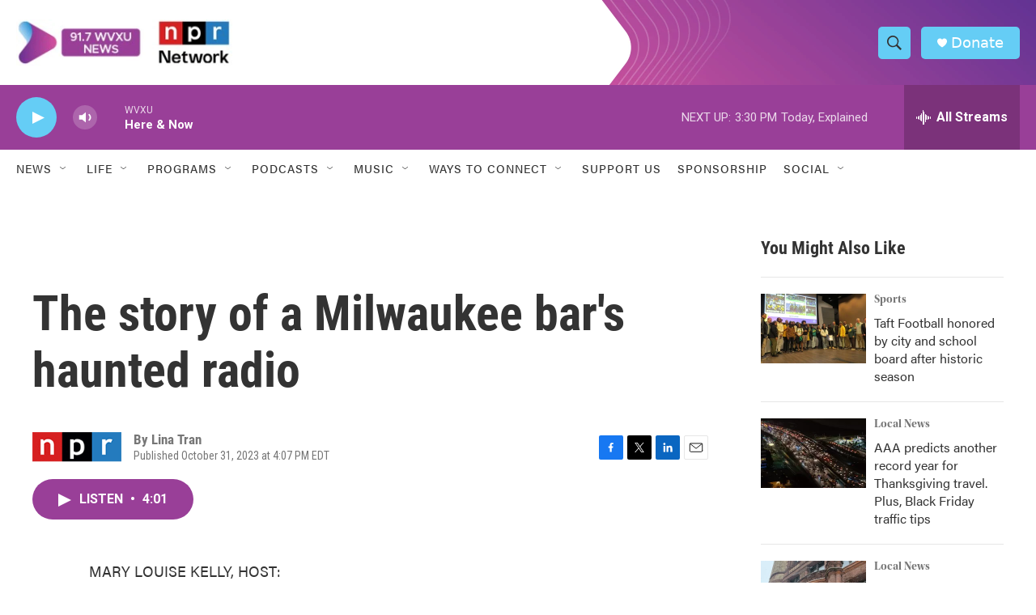

--- FILE ---
content_type: text/html;charset=UTF-8
request_url: https://www.wvxu.org/2023-10-31/the-story-of-a-milwaukee-bars-haunted-radio
body_size: 34314
content:
<!DOCTYPE html>
<html class="ArtP aside" lang="en">
    <head>
    <meta charset="UTF-8">

    

    <style data-cssvarsponyfill="true">
        :root { --siteBgColorInverse: #121212; --primaryTextColorInverse: #ffffff; --secondaryTextColorInverse: #cccccc; --tertiaryTextColorInverse: #cccccc; --headerBgColorInverse: #000000; --headerBorderColorInverse: #858585; --headerTextColorInverse: #ffffff; --secC1_Inverse: #a2a2a2; --secC4_Inverse: #282828; --headerNavBarBgColorInverse: #121212; --headerMenuBgColorInverse: #ffffff; --headerMenuTextColorInverse: #6b2b85; --headerMenuTextColorHoverInverse: #6b2b85; --liveBlogTextColorInverse: #ffffff; --applyButtonColorInverse: #4485D5; --applyButtonTextColorInverse: #4485D5; --siteBgColor: #ffffff; --primaryTextColor: #333333; --secondaryTextColor: #666666; --secC1: #767676; --secC4: #ffffff; --secC5: #ffffff; --siteBgColor: #ffffff; --siteInverseBgColor: #000000; --linkColor: #1a7fc3; --linkHoverColor: #125c8e; --headerBgColor: #ffffff; --headerBgColorInverse: #000000; --headerBorderColor: #e6e6e6; --headerBorderColorInverse: #858585; --tertiaryTextColor: #1c1c1c; --headerTextColor: #333333; --buttonTextColor: #ffffff; --headerNavBarBgColor: #ffffff; --headerNavBarTextColor: #333333; --headerMenuBgColor: #ffffff; --headerMenuTextColor: #333333; --headerMenuTextColorHover: #68ac4d; --liveBlogTextColor: #282829; --applyButtonColor: #194173; --applyButtonTextColor: #2c4273; --primaryColor1: #993f98; --primaryColor2: #65cdf5; --breakingColor: #ff6f00; --secC2: #cccccc; --secC3: #e6e6e6; --secC5: #ffffff; --linkColor: #1a7fc3; --linkHoverColor: #125c8e; --donateBGColor: #65cdf5; --headerIconColor: #ffffff; --hatButtonBgColor: #ffffff; --hatButtonBgHoverColor: #411c58; --hatButtonBorderColor: #411c58; --hatButtonBorderHoverColor: #ffffff; --hatButtoniconColor: #d62021; --hatButtonTextColor: #411c58; --hatButtonTextHoverColor: #ffffff; --footerTextColor: #ffffff; --footerTextBgColor: #ffffff; --footerPartnersBgColor: #000000; --listBorderColor: #030202; --gridBorderColor: #e6e6e6; --tagButtonBorderColor: #1a7fc3; --tagButtonTextColor: #1a7fc3; --breakingTextColor: #ffffff; --sectionTextColor: #ffffff; --contentWidth: 1240px; --primaryHeadlineFont: sans-serif; --secHlFont: sans-serif; --bodyFont: sans-serif; --colorWhite: #ffffff; --colorBlack: #000000;} .fonts-loaded { --primaryHeadlineFont: "Roboto Condensed"; --secHlFont: "Roboto Condensed"; --bodyFont: "Roboto"; --liveBlogBodyFont: "Roboto";}
    </style>

    
    <meta property="og:title" content="The story of a Milwaukee bar&#x27;s haunted radio">

    <meta property="og:url" content="https://www.wvxu.org/2023-10-31/the-story-of-a-milwaukee-bars-haunted-radio">

    <meta property="og:description" content="Halloween is here with all its stories of ghosts, ghouls and goblins. In a century-old corner bar in Milwaukee, Wis., it&#x27;s a radio doing the haunting.">

    <meta property="og:site_name" content="WVXU">



    <meta property="og:type" content="article">

    <meta property="article:author" content="">

    <meta property="article:published_time" content="2023-10-31T20:07:42">

    <meta property="article:modified_time" content="2023-10-31T20:19:34.245">

    <meta property="fb:app_id" content="499535550966772">


    
    <meta name="twitter:card" content="summary_large_image"/>
    
    
    
    
    <meta name="twitter:description" content="Halloween is here with all its stories of ghosts, ghouls and goblins. In a century-old corner bar in Milwaukee, Wis., it&#x27;s a radio doing the haunting."/>
    
    
    
    
    <meta name="twitter:site" content="@917wvxu"/>
    
    
    
    <meta name="twitter:title" content="The story of a Milwaukee bar&#x27;s haunted radio"/>
    
<meta name="disqus.shortname" content="npr-wvxu">
<meta name="disqus.url" content="https://www.wvxu.org/2023-10-31/the-story-of-a-milwaukee-bars-haunted-radio">
<meta name="disqus.title" content="The story of a Milwaukee bar&#x27;s haunted radio">
<meta name="disqus.identifier" content="0000018b-8764-d33b-ab8b-f76439740000">
<meta name="robots" content="max-image-preview:large">



    <link data-cssvarsponyfill="true" class="Webpack-css" rel="stylesheet" href="https://npr.brightspotcdn.com/resource/00000177-1bc0-debb-a57f-dfcf4a950000/styleguide/All.min.0db89f2a608a6b13cec2d9fc84f71c45.gz.css">

    <link rel="stylesheet" href="https://use.typekit.net/oqy0wgc.css">


    <style>.FooterNavigation-items-item {
    display: inline-block
}</style>
<style>[class*='-articleBody'] > ul,
[class*='-articleBody'] > ul ul {
    list-style-type: disc;
}</style>
<style>body {
	--primaryHeadlineFont: utopia-std-display,Georgia,serif;
	--secondaryHeadlineFont: utopia-std,Georgia,serif;
	--bodyFont: acumin-pro,system-ui,Helvetica,Arial,sans-serif;
}</style>


    <meta name="viewport" content="width=device-width, initial-scale=1, viewport-fit=cover"><title>The story of a Milwaukee bar&#x27;s haunted radio | WVXU</title><meta name="description" content="Halloween is here with all its stories of ghosts, ghouls and goblins. In a century-old corner bar in Milwaukee, Wis., it&#x27;s a radio doing the haunting."><link rel="canonical" href="https://www.npr.org/2023/10/31/1209763231/the-story-of-a-milwaukee-bars-haunted-radio"><meta name="brightspot.contentId" content="0000018b-8764-d33b-ab8b-f76439740000"><link rel="apple-touch-icon"sizes="180x180"href="/apple-touch-icon.png"><link rel="icon"type="image/png"href="/favicon-32x32.png"><link rel="icon"type="image/png"href="/favicon-16x16.png">
    
    
    <meta name="brightspot-dataLayer" content="{
  &quot;author&quot; : &quot;Lina Tran&quot;,
  &quot;bspStoryId&quot; : &quot;0000018b-8764-d33b-ab8b-f76439740000&quot;,
  &quot;category&quot; : &quot;&quot;,
  &quot;inlineAudio&quot; : 1,
  &quot;keywords&quot; : &quot;&quot;,
  &quot;nprCmsSite&quot; : true,
  &quot;nprStoryId&quot; : &quot;1209763231&quot;,
  &quot;pageType&quot; : &quot;news-story&quot;,
  &quot;program&quot; : &quot;All Things Considered&quot;,
  &quot;publishedDate&quot; : &quot;2023-10-31T16:07:42Z&quot;,
  &quot;siteName&quot; : &quot;WVXU&quot;,
  &quot;station&quot; : &quot;91.7 WVXU&quot;,
  &quot;stationOrgId&quot; : &quot;1177&quot;,
  &quot;storyOrgId&quot; : &quot;s1&quot;,
  &quot;storyTheme&quot; : &quot;news-story&quot;,
  &quot;storyTitle&quot; : &quot;The story of a Milwaukee bar&#x27;s haunted radio&quot;,
  &quot;timezone&quot; : &quot;America/New_York&quot;,
  &quot;wordCount&quot; : 0,
  &quot;series&quot; : &quot;&quot;
}">
    <script id="brightspot-dataLayer">
        (function () {
            var dataValue = document.head.querySelector('meta[name="brightspot-dataLayer"]').content;
            if (dataValue) {
                window.brightspotDataLayer = JSON.parse(dataValue);
            }
        })();
    </script>

    

    

    
    <script src="https://npr.brightspotcdn.com/resource/00000177-1bc0-debb-a57f-dfcf4a950000/styleguide/All.min.b8d8be2a9ae36160a988e0da535bd976.gz.js" async></script>
    

    <script async="async" src="https://securepubads.g.doubleclick.net/tag/js/gpt.js"></script>
<script type="text/javascript">
    // Google tag setup
    var googletag = googletag || {};
    googletag.cmd = googletag.cmd || [];

    googletag.cmd.push(function () {
        // @see https://developers.google.com/publisher-tag/reference#googletag.PubAdsService_enableLazyLoad
        googletag.pubads().enableLazyLoad({
            fetchMarginPercent: 100, // fetch and render ads within this % of viewport
            renderMarginPercent: 100,
            mobileScaling: 1  // Same on mobile.
        });

        googletag.pubads().enableSingleRequest()
        googletag.pubads().enableAsyncRendering()
        googletag.pubads().collapseEmptyDivs()
        googletag.pubads().disableInitialLoad()
        googletag.enableServices()
    })
</script>
<script type="application/ld+json">{"@context":"http://schema.org","@type":"NewsArticle","author":[{"@context":"http://schema.org","@type":"Person","name":"Lina Tran"}],"dateModified":"2023-10-31T16:19:34Z","datePublished":"2023-10-31T16:07:42Z","headline":"The story of a Milwaukee bar's haunted radio","mainEntityOfPage":{"@type":"NewsArticle","@id":"https://www.wvxu.org/2023-10-31/the-story-of-a-milwaukee-bars-haunted-radio"},"publisher":{"@type":"Organization","name":"WVXU","logo":{"@context":"http://schema.org","@type":"ImageObject","height":"60","url":"https://npr.brightspotcdn.com/dims4/default/b2b0142/2147483647/resize/x60/quality/90/?url=http%3A%2F%2Fnpr-brightspot.s3.amazonaws.com%2Ff8%2Ff0%2Fbcdbb4194869a097f180fb929cac%2Fimage-switch.jpg","width":"280"}}}</script><script type="application/ld+json">{"@context":"http://schema.org","@type":"ListenAction","description":"Halloween is here with all its stories of ghosts, ghouls and goblins. In a century-old corner bar in Milwaukee, Wis., it's a radio doing the haunting.","name":"The story of a Milwaukee bar's haunted radio"}</script><script>

  window.fbAsyncInit = function() {
      FB.init({
          
              appId : '499535550966772',
          
          xfbml : true,
          version : 'v2.9'
      });
  };

  (function(d, s, id){
     var js, fjs = d.getElementsByTagName(s)[0];
     if (d.getElementById(id)) {return;}
     js = d.createElement(s); js.id = id;
     js.src = "//connect.facebook.net/en_US/sdk.js";
     fjs.parentNode.insertBefore(js, fjs);
   }(document, 'script', 'facebook-jssdk'));
</script>
<!-- no longer used, moved disqus script to be loaded by ps-disqus-comment-module.js to avoid errors --><meta name="gtm-dataLayer" content="{
  &quot;gtmAuthor&quot; : &quot;Lina Tran&quot;,
  &quot;gtmBspStoryId&quot; : &quot;0000018b-8764-d33b-ab8b-f76439740000&quot;,
  &quot;gtmCategory&quot; : &quot;&quot;,
  &quot;gtmInlineAudio&quot; : 1,
  &quot;gtmKeywords&quot; : &quot;&quot;,
  &quot;gtmNprCmsSite&quot; : true,
  &quot;gtmNprStoryId&quot; : &quot;1209763231&quot;,
  &quot;gtmPageType&quot; : &quot;news-story&quot;,
  &quot;gtmProgram&quot; : &quot;All Things Considered&quot;,
  &quot;gtmPublishedDate&quot; : &quot;2023-10-31T16:07:42Z&quot;,
  &quot;gtmSiteName&quot; : &quot;WVXU&quot;,
  &quot;gtmStation&quot; : &quot;91.7 WVXU&quot;,
  &quot;gtmStationOrgId&quot; : &quot;1177&quot;,
  &quot;gtmStoryOrgId&quot; : &quot;s1&quot;,
  &quot;gtmStoryTheme&quot; : &quot;news-story&quot;,
  &quot;gtmStoryTitle&quot; : &quot;The story of a Milwaukee bar&#x27;s haunted radio&quot;,
  &quot;gtmTimezone&quot; : &quot;America/New_York&quot;,
  &quot;gtmWordCount&quot; : 0,
  &quot;gtmSeries&quot; : &quot;&quot;
}"><script>

    (function () {
        var dataValue = document.head.querySelector('meta[name="gtm-dataLayer"]').content;
        if (dataValue) {
            window.dataLayer = window.dataLayer || [];
            dataValue = JSON.parse(dataValue);
            dataValue['event'] = 'gtmFirstView';
            window.dataLayer.push(dataValue);
        }
    })();

    (function(w,d,s,l,i){w[l]=w[l]||[];w[l].push({'gtm.start':
            new Date().getTime(),event:'gtm.js'});var f=d.getElementsByTagName(s)[0],
        j=d.createElement(s),dl=l!='dataLayer'?'&l='+l:'';j.async=true;j.src=
        'https://www.googletagmanager.com/gtm.js?id='+i+dl;f.parentNode.insertBefore(j,f);
})(window,document,'script','dataLayer','GTM-N39QFDR');</script><script>window.addEventListener('DOMContentLoaded', (event) => {
    window.nulldurationobserver = new MutationObserver(function (mutations) {
        document.querySelectorAll('.StreamPill-duration').forEach(pill => { 
      if (pill.innerText == "LISTENNULL") {
         pill.innerText = "LISTEN"
      } 
    });
      });

      window.nulldurationobserver.observe(document.body, {
        childList: true,
        subtree: true
      });
});
</script>


    <script>
        var head = document.getElementsByTagName('head')
        head = head[0]
        var link = document.createElement('link');
        link.setAttribute('href', 'https://fonts.googleapis.com/css?family=Roboto Condensed|Roboto|Roboto:400,500,700&display=swap');
        var relList = link.relList;

        if (relList && relList.supports('preload')) {
            link.setAttribute('as', 'style');
            link.setAttribute('rel', 'preload');
            link.setAttribute('onload', 'this.rel="stylesheet"');
            link.setAttribute('crossorigin', 'anonymous');
        } else {
            link.setAttribute('rel', 'stylesheet');
        }

        head.appendChild(link);
    </script>
</head>


    <body class="Page-body" data-content-width="1240px">
    <noscript>
    <iframe src="https://www.googletagmanager.com/ns.html?id=GTM-N39QFDR" height="0" width="0" style="display:none;visibility:hidden"></iframe>
</noscript>
        

    <!-- Putting icons here, so we don't have to include in a bunch of -body hbs's -->
<svg xmlns="http://www.w3.org/2000/svg" style="display:none" id="iconsMap1" class="iconsMap">
    <symbol id="play-icon" viewBox="0 0 115 115">
        <polygon points="0,0 115,57.5 0,115" fill="currentColor" />
    </symbol>
    <symbol id="grid" viewBox="0 0 32 32">
            <g>
                <path d="M6.4,5.7 C6.4,6.166669 6.166669,6.4 5.7,6.4 L0.7,6.4 C0.233331,6.4 0,6.166669 0,5.7 L0,0.7 C0,0.233331 0.233331,0 0.7,0 L5.7,0 C6.166669,0 6.4,0.233331 6.4,0.7 L6.4,5.7 Z M19.2,5.7 C19.2,6.166669 18.966669,6.4 18.5,6.4 L13.5,6.4 C13.033331,6.4 12.8,6.166669 12.8,5.7 L12.8,0.7 C12.8,0.233331 13.033331,0 13.5,0 L18.5,0 C18.966669,0 19.2,0.233331 19.2,0.7 L19.2,5.7 Z M32,5.7 C32,6.166669 31.766669,6.4 31.3,6.4 L26.3,6.4 C25.833331,6.4 25.6,6.166669 25.6,5.7 L25.6,0.7 C25.6,0.233331 25.833331,0 26.3,0 L31.3,0 C31.766669,0 32,0.233331 32,0.7 L32,5.7 Z M6.4,18.5 C6.4,18.966669 6.166669,19.2 5.7,19.2 L0.7,19.2 C0.233331,19.2 0,18.966669 0,18.5 L0,13.5 C0,13.033331 0.233331,12.8 0.7,12.8 L5.7,12.8 C6.166669,12.8 6.4,13.033331 6.4,13.5 L6.4,18.5 Z M19.2,18.5 C19.2,18.966669 18.966669,19.2 18.5,19.2 L13.5,19.2 C13.033331,19.2 12.8,18.966669 12.8,18.5 L12.8,13.5 C12.8,13.033331 13.033331,12.8 13.5,12.8 L18.5,12.8 C18.966669,12.8 19.2,13.033331 19.2,13.5 L19.2,18.5 Z M32,18.5 C32,18.966669 31.766669,19.2 31.3,19.2 L26.3,19.2 C25.833331,19.2 25.6,18.966669 25.6,18.5 L25.6,13.5 C25.6,13.033331 25.833331,12.8 26.3,12.8 L31.3,12.8 C31.766669,12.8 32,13.033331 32,13.5 L32,18.5 Z M6.4,31.3 C6.4,31.766669 6.166669,32 5.7,32 L0.7,32 C0.233331,32 0,31.766669 0,31.3 L0,26.3 C0,25.833331 0.233331,25.6 0.7,25.6 L5.7,25.6 C6.166669,25.6 6.4,25.833331 6.4,26.3 L6.4,31.3 Z M19.2,31.3 C19.2,31.766669 18.966669,32 18.5,32 L13.5,32 C13.033331,32 12.8,31.766669 12.8,31.3 L12.8,26.3 C12.8,25.833331 13.033331,25.6 13.5,25.6 L18.5,25.6 C18.966669,25.6 19.2,25.833331 19.2,26.3 L19.2,31.3 Z M32,31.3 C32,31.766669 31.766669,32 31.3,32 L26.3,32 C25.833331,32 25.6,31.766669 25.6,31.3 L25.6,26.3 C25.6,25.833331 25.833331,25.6 26.3,25.6 L31.3,25.6 C31.766669,25.6 32,25.833331 32,26.3 L32,31.3 Z" id=""></path>
            </g>
    </symbol>
    <symbol id="radio-stream" width="18" height="19" viewBox="0 0 18 19">
        <g fill="currentColor" fill-rule="nonzero">
            <path d="M.5 8c-.276 0-.5.253-.5.565v1.87c0 .312.224.565.5.565s.5-.253.5-.565v-1.87C1 8.253.776 8 .5 8zM2.5 8c-.276 0-.5.253-.5.565v1.87c0 .312.224.565.5.565s.5-.253.5-.565v-1.87C3 8.253 2.776 8 2.5 8zM3.5 7c-.276 0-.5.276-.5.617v3.766c0 .34.224.617.5.617s.5-.276.5-.617V7.617C4 7.277 3.776 7 3.5 7zM5.5 6c-.276 0-.5.275-.5.613v5.774c0 .338.224.613.5.613s.5-.275.5-.613V6.613C6 6.275 5.776 6 5.5 6zM6.5 4c-.276 0-.5.26-.5.58v8.84c0 .32.224.58.5.58s.5-.26.5-.58V4.58C7 4.26 6.776 4 6.5 4zM8.5 0c-.276 0-.5.273-.5.61v17.78c0 .337.224.61.5.61s.5-.273.5-.61V.61C9 .273 8.776 0 8.5 0zM9.5 2c-.276 0-.5.274-.5.612v14.776c0 .338.224.612.5.612s.5-.274.5-.612V2.612C10 2.274 9.776 2 9.5 2zM11.5 5c-.276 0-.5.276-.5.616v8.768c0 .34.224.616.5.616s.5-.276.5-.616V5.616c0-.34-.224-.616-.5-.616zM12.5 6c-.276 0-.5.262-.5.584v4.832c0 .322.224.584.5.584s.5-.262.5-.584V6.584c0-.322-.224-.584-.5-.584zM14.5 7c-.276 0-.5.29-.5.647v3.706c0 .357.224.647.5.647s.5-.29.5-.647V7.647C15 7.29 14.776 7 14.5 7zM15.5 8c-.276 0-.5.253-.5.565v1.87c0 .312.224.565.5.565s.5-.253.5-.565v-1.87c0-.312-.224-.565-.5-.565zM17.5 8c-.276 0-.5.253-.5.565v1.87c0 .312.224.565.5.565s.5-.253.5-.565v-1.87c0-.312-.224-.565-.5-.565z"/>
        </g>
    </symbol>
    <symbol id="icon-magnify" viewBox="0 0 31 31">
        <g>
            <path fill-rule="evenodd" d="M22.604 18.89l-.323.566 8.719 8.8L28.255 31l-8.719-8.8-.565.404c-2.152 1.346-4.386 2.018-6.7 2.018-3.39 0-6.284-1.21-8.679-3.632C1.197 18.568 0 15.66 0 12.27c0-3.39 1.197-6.283 3.592-8.678C5.987 1.197 8.88 0 12.271 0c3.39 0 6.283 1.197 8.678 3.592 2.395 2.395 3.593 5.288 3.593 8.679 0 2.368-.646 4.574-1.938 6.62zM19.162 5.77C17.322 3.925 15.089 3 12.46 3c-2.628 0-4.862.924-6.702 2.77C3.92 7.619 3 9.862 3 12.5c0 2.639.92 4.882 2.76 6.73C7.598 21.075 9.832 22 12.46 22c2.629 0 4.862-.924 6.702-2.77C21.054 17.33 22 15.085 22 12.5c0-2.586-.946-4.83-2.838-6.73z"/>
        </g>
    </symbol>
    <symbol id="burger-menu" viewBox="0 0 14 10">
        <g>
            <path fill-rule="evenodd" d="M0 5.5v-1h14v1H0zM0 1V0h14v1H0zm0 9V9h14v1H0z"></path>
        </g>
    </symbol>
    <symbol id="close-x" viewBox="0 0 14 14">
        <g>
            <path fill-rule="nonzero" d="M6.336 7L0 .664.664 0 7 6.336 13.336 0 14 .664 7.664 7 14 13.336l-.664.664L7 7.664.664 14 0 13.336 6.336 7z"></path>
        </g>
    </symbol>
    <symbol id="share-more-arrow" viewBox="0 0 512 512" style="enable-background:new 0 0 512 512;">
        <g>
            <g>
                <path d="M512,241.7L273.643,3.343v156.152c-71.41,3.744-138.015,33.337-188.958,84.28C30.075,298.384,0,370.991,0,448.222v60.436
                    l29.069-52.985c45.354-82.671,132.173-134.027,226.573-134.027c5.986,0,12.004,0.212,18.001,0.632v157.779L512,241.7z
                    M255.642,290.666c-84.543,0-163.661,36.792-217.939,98.885c26.634-114.177,129.256-199.483,251.429-199.483h15.489V78.131
                    l163.568,163.568L304.621,405.267V294.531l-13.585-1.683C279.347,291.401,267.439,290.666,255.642,290.666z"></path>
            </g>
        </g>
    </symbol>
    <symbol id="chevron" viewBox="0 0 100 100">
        <g>
            <path d="M22.4566257,37.2056786 L-21.4456527,71.9511488 C-22.9248661,72.9681457 -24.9073712,72.5311671 -25.8758148,70.9765924 L-26.9788683,69.2027424 C-27.9450684,67.6481676 -27.5292733,65.5646602 -26.0500598,64.5484493 L20.154796,28.2208967 C21.5532435,27.2597011 23.3600078,27.2597011 24.759951,28.2208967 L71.0500598,64.4659264 C72.5292733,65.4829232 72.9450684,67.5672166 71.9788683,69.1217913 L70.8750669,70.8956413 C69.9073712,72.4502161 67.9241183,72.8848368 66.4449048,71.8694118 L22.4566257,37.2056786 Z" id="Transparent-Chevron" transform="translate(22.500000, 50.000000) rotate(90.000000) translate(-22.500000, -50.000000) "></path>
        </g>
    </symbol>
</svg>

<svg xmlns="http://www.w3.org/2000/svg" style="display:none" id="iconsMap2" class="iconsMap">
    <symbol id="mono-icon-facebook" viewBox="0 0 10 19">
        <path fill-rule="evenodd" d="M2.707 18.25V10.2H0V7h2.707V4.469c0-1.336.375-2.373 1.125-3.112C4.582.62 5.578.25 6.82.25c1.008 0 1.828.047 2.461.14v2.848H7.594c-.633 0-1.067.14-1.301.422-.188.235-.281.61-.281 1.125V7H9l-.422 3.2H6.012v8.05H2.707z"></path>
    </symbol>
    <symbol id="mono-icon-instagram" viewBox="0 0 17 17">
        <g>
            <path fill-rule="evenodd" d="M8.281 4.207c.727 0 1.4.182 2.022.545a4.055 4.055 0 0 1 1.476 1.477c.364.62.545 1.294.545 2.021 0 .727-.181 1.4-.545 2.021a4.055 4.055 0 0 1-1.476 1.477 3.934 3.934 0 0 1-2.022.545c-.726 0-1.4-.182-2.021-.545a4.055 4.055 0 0 1-1.477-1.477 3.934 3.934 0 0 1-.545-2.021c0-.727.182-1.4.545-2.021A4.055 4.055 0 0 1 6.26 4.752a3.934 3.934 0 0 1 2.021-.545zm0 6.68a2.54 2.54 0 0 0 1.864-.774 2.54 2.54 0 0 0 .773-1.863 2.54 2.54 0 0 0-.773-1.863 2.54 2.54 0 0 0-1.864-.774 2.54 2.54 0 0 0-1.863.774 2.54 2.54 0 0 0-.773 1.863c0 .727.257 1.348.773 1.863a2.54 2.54 0 0 0 1.863.774zM13.45 4.03c-.023.258-.123.48-.299.668a.856.856 0 0 1-.65.281.913.913 0 0 1-.668-.28.913.913 0 0 1-.281-.669c0-.258.094-.48.281-.668a.913.913 0 0 1 .668-.28c.258 0 .48.093.668.28.187.188.281.41.281.668zm2.672.95c.023.656.035 1.746.035 3.269 0 1.523-.017 2.62-.053 3.287-.035.668-.134 1.248-.298 1.74a4.098 4.098 0 0 1-.967 1.53 4.098 4.098 0 0 1-1.53.966c-.492.164-1.072.264-1.74.3-.668.034-1.763.052-3.287.052-1.523 0-2.619-.018-3.287-.053-.668-.035-1.248-.146-1.74-.334a3.747 3.747 0 0 1-1.53-.931 4.098 4.098 0 0 1-.966-1.53c-.164-.492-.264-1.072-.299-1.74C.424 10.87.406 9.773.406 8.25S.424 5.63.46 4.963c.035-.668.135-1.248.299-1.74.21-.586.533-1.096.967-1.53A4.098 4.098 0 0 1 3.254.727c.492-.164 1.072-.264 1.74-.3C5.662.394 6.758.376 8.281.376c1.524 0 2.62.018 3.287.053.668.035 1.248.135 1.74.299a4.098 4.098 0 0 1 2.496 2.496c.165.492.27 1.078.317 1.757zm-1.687 7.91c.14-.399.234-1.032.28-1.899.024-.515.036-1.242.036-2.18V7.689c0-.961-.012-1.688-.035-2.18-.047-.89-.14-1.524-.281-1.899a2.537 2.537 0 0 0-1.512-1.511c-.375-.14-1.008-.235-1.899-.282a51.292 51.292 0 0 0-2.18-.035H7.72c-.938 0-1.664.012-2.18.035-.867.047-1.5.141-1.898.282a2.537 2.537 0 0 0-1.512 1.511c-.14.375-.234 1.008-.281 1.899a51.292 51.292 0 0 0-.036 2.18v1.125c0 .937.012 1.664.036 2.18.047.866.14 1.5.28 1.898.306.726.81 1.23 1.513 1.511.398.141 1.03.235 1.898.282.516.023 1.242.035 2.18.035h1.125c.96 0 1.687-.012 2.18-.035.89-.047 1.523-.141 1.898-.282.726-.304 1.23-.808 1.512-1.511z"></path>
        </g>
    </symbol>
    <symbol id="mono-icon-email" viewBox="0 0 512 512">
        <g>
            <path d="M67,148.7c11,5.8,163.8,89.1,169.5,92.1c5.7,3,11.5,4.4,20.5,4.4c9,0,14.8-1.4,20.5-4.4c5.7-3,158.5-86.3,169.5-92.1
                c4.1-2.1,11-5.9,12.5-10.2c2.6-7.6-0.2-10.5-11.3-10.5H257H65.8c-11.1,0-13.9,3-11.3,10.5C56,142.9,62.9,146.6,67,148.7z"></path>
            <path d="M455.7,153.2c-8.2,4.2-81.8,56.6-130.5,88.1l82.2,92.5c2,2,2.9,4.4,1.8,5.6c-1.2,1.1-3.8,0.5-5.9-1.4l-98.6-83.2
                c-14.9,9.6-25.4,16.2-27.2,17.2c-7.7,3.9-13.1,4.4-20.5,4.4c-7.4,0-12.8-0.5-20.5-4.4c-1.9-1-12.3-7.6-27.2-17.2l-98.6,83.2
                c-2,2-4.7,2.6-5.9,1.4c-1.2-1.1-0.3-3.6,1.7-5.6l82.1-92.5c-48.7-31.5-123.1-83.9-131.3-88.1c-8.8-4.5-9.3,0.8-9.3,4.9
                c0,4.1,0,205,0,205c0,9.3,13.7,20.9,23.5,20.9H257h185.5c9.8,0,21.5-11.7,21.5-20.9c0,0,0-201,0-205
                C464,153.9,464.6,148.7,455.7,153.2z"></path>
        </g>
    </symbol>
    <symbol id="default-image" width="24" height="24" viewBox="0 0 24 24" fill="none" stroke="currentColor" stroke-width="2" stroke-linecap="round" stroke-linejoin="round" class="feather feather-image">
        <rect x="3" y="3" width="18" height="18" rx="2" ry="2"></rect>
        <circle cx="8.5" cy="8.5" r="1.5"></circle>
        <polyline points="21 15 16 10 5 21"></polyline>
    </symbol>
    <symbol id="icon-email" width="18px" viewBox="0 0 20 14">
        <g id="Symbols" stroke="none" stroke-width="1" fill="none" fill-rule="evenodd" stroke-linecap="round" stroke-linejoin="round">
            <g id="social-button-bar" transform="translate(-125.000000, -8.000000)" stroke="#000000">
                <g id="Group-2" transform="translate(120.000000, 0.000000)">
                    <g id="envelope" transform="translate(6.000000, 9.000000)">
                        <path d="M17.5909091,10.6363636 C17.5909091,11.3138182 17.0410909,11.8636364 16.3636364,11.8636364 L1.63636364,11.8636364 C0.958909091,11.8636364 0.409090909,11.3138182 0.409090909,10.6363636 L0.409090909,1.63636364 C0.409090909,0.958090909 0.958909091,0.409090909 1.63636364,0.409090909 L16.3636364,0.409090909 C17.0410909,0.409090909 17.5909091,0.958090909 17.5909091,1.63636364 L17.5909091,10.6363636 L17.5909091,10.6363636 Z" id="Stroke-406"></path>
                        <polyline id="Stroke-407" points="17.1818182 0.818181818 9 7.36363636 0.818181818 0.818181818"></polyline>
                    </g>
                </g>
            </g>
        </g>
    </symbol>
    <symbol id="mono-icon-print" viewBox="0 0 12 12">
        <g fill-rule="evenodd">
            <path fill-rule="nonzero" d="M9 10V7H3v3H1a1 1 0 0 1-1-1V4a1 1 0 0 1 1-1h10a1 1 0 0 1 1 1v3.132A2.868 2.868 0 0 1 9.132 10H9zm.5-4.5a1 1 0 1 0 0-2 1 1 0 0 0 0 2zM3 0h6v2H3z"></path>
            <path d="M4 8h4v4H4z"></path>
        </g>
    </symbol>
    <symbol id="mono-icon-copylink" viewBox="0 0 12 12">
        <g fill-rule="evenodd">
            <path d="M10.199 2.378c.222.205.4.548.465.897.062.332.016.614-.132.774L8.627 6.106c-.187.203-.512.232-.75-.014a.498.498 0 0 0-.706.028.499.499 0 0 0 .026.706 1.509 1.509 0 0 0 2.165-.04l1.903-2.06c.37-.398.506-.98.382-1.636-.105-.557-.392-1.097-.77-1.445L9.968.8C9.591.452 9.03.208 8.467.145 7.803.072 7.233.252 6.864.653L4.958 2.709a1.509 1.509 0 0 0 .126 2.161.5.5 0 1 0 .68-.734c-.264-.218-.26-.545-.071-.747L7.597 1.33c.147-.16.425-.228.76-.19.353.038.71.188.931.394l.91.843.001.001zM1.8 9.623c-.222-.205-.4-.549-.465-.897-.062-.332-.016-.614.132-.774l1.905-2.057c.187-.203.512-.232.75.014a.498.498 0 0 0 .706-.028.499.499 0 0 0-.026-.706 1.508 1.508 0 0 0-2.165.04L.734 7.275c-.37.399-.506.98-.382 1.637.105.557.392 1.097.77 1.445l.91.843c.376.35.937.594 1.5.656.664.073 1.234-.106 1.603-.507L7.04 9.291a1.508 1.508 0 0 0-.126-2.16.5.5 0 0 0-.68.734c.264.218.26.545.071.747l-1.904 2.057c-.147.16-.425.228-.76.191-.353-.038-.71-.188-.931-.394l-.91-.843z"></path>
            <path d="M8.208 3.614a.5.5 0 0 0-.707.028L3.764 7.677a.5.5 0 0 0 .734.68L8.235 4.32a.5.5 0 0 0-.027-.707"></path>
        </g>
    </symbol>
    <symbol id="mono-icon-linkedin" viewBox="0 0 16 17">
        <g fill-rule="evenodd">
            <path d="M3.734 16.125H.464V5.613h3.27zM2.117 4.172c-.515 0-.96-.188-1.336-.563A1.825 1.825 0 0 1 .22 2.273c0-.515.187-.96.562-1.335.375-.375.82-.563 1.336-.563.516 0 .961.188 1.336.563.375.375.563.82.563 1.335 0 .516-.188.961-.563 1.336-.375.375-.82.563-1.336.563zM15.969 16.125h-3.27v-5.133c0-.844-.07-1.453-.21-1.828-.259-.633-.762-.95-1.512-.95s-1.278.282-1.582.845c-.235.421-.352 1.043-.352 1.863v5.203H5.809V5.613h3.128v1.442h.036c.234-.469.609-.856 1.125-1.16.562-.375 1.218-.563 1.968-.563 1.524 0 2.59.48 3.2 1.441.468.774.703 1.97.703 3.586v5.766z"></path>
        </g>
    </symbol>
    <symbol id="mono-icon-pinterest" viewBox="0 0 512 512">
        <g>
            <path d="M256,32C132.3,32,32,132.3,32,256c0,91.7,55.2,170.5,134.1,205.2c-0.6-15.6-0.1-34.4,3.9-51.4
                c4.3-18.2,28.8-122.1,28.8-122.1s-7.2-14.3-7.2-35.4c0-33.2,19.2-58,43.2-58c20.4,0,30.2,15.3,30.2,33.6
                c0,20.5-13.1,51.1-19.8,79.5c-5.6,23.8,11.9,43.1,35.4,43.1c42.4,0,71-54.5,71-119.1c0-49.1-33.1-85.8-93.2-85.8
                c-67.9,0-110.3,50.7-110.3,107.3c0,19.5,5.8,33.3,14.8,43.9c4.1,4.9,4.7,6.9,3.2,12.5c-1.1,4.1-3.5,14-4.6,18
                c-1.5,5.7-6.1,7.7-11.2,5.6c-31.3-12.8-45.9-47-45.9-85.6c0-63.6,53.7-139.9,160.1-139.9c85.5,0,141.8,61.9,141.8,128.3
                c0,87.9-48.9,153.5-120.9,153.5c-24.2,0-46.9-13.1-54.7-27.9c0,0-13,51.6-15.8,61.6c-4.7,17.3-14,34.5-22.5,48
                c20.1,5.9,41.4,9.2,63.5,9.2c123.7,0,224-100.3,224-224C480,132.3,379.7,32,256,32z"></path>
        </g>
    </symbol>
    <symbol id="mono-icon-tumblr" viewBox="0 0 512 512">
        <g>
            <path d="M321.2,396.3c-11.8,0-22.4-2.8-31.5-8.3c-6.9-4.1-11.5-9.6-14-16.4c-2.6-6.9-3.6-22.3-3.6-46.4V224h96v-64h-96V48h-61.9
                c-2.7,21.5-7.5,44.7-14.5,58.6c-7,13.9-14,25.8-25.6,35.7c-11.6,9.9-25.6,17.9-41.9,23.3V224h48v140.4c0,19,2,33.5,5.9,43.5
                c4,10,11.1,19.5,21.4,28.4c10.3,8.9,22.8,15.7,37.3,20.5c14.6,4.8,31.4,7.2,50.4,7.2c16.7,0,30.3-1.7,44.7-5.1
                c14.4-3.4,30.5-9.3,48.2-17.6v-65.6C363.2,389.4,342.3,396.3,321.2,396.3z"></path>
        </g>
    </symbol>
    <symbol id="mono-icon-twitter" viewBox="0 0 1200 1227">
        <g>
            <path d="M714.163 519.284L1160.89 0H1055.03L667.137 450.887L357.328 0H0L468.492 681.821L0 1226.37H105.866L515.491
            750.218L842.672 1226.37H1200L714.137 519.284H714.163ZM569.165 687.828L521.697 619.934L144.011 79.6944H306.615L611.412
            515.685L658.88 583.579L1055.08 1150.3H892.476L569.165 687.854V687.828Z" fill="white"></path>
        </g>
    </symbol>
    <symbol id="mono-icon-youtube" viewBox="0 0 512 512">
        <g>
            <path fill-rule="evenodd" d="M508.6,148.8c0-45-33.1-81.2-74-81.2C379.2,65,322.7,64,265,64c-3,0-6,0-9,0s-6,0-9,0c-57.6,0-114.2,1-169.6,3.6
                c-40.8,0-73.9,36.4-73.9,81.4C1,184.6-0.1,220.2,0,255.8C-0.1,291.4,1,327,3.4,362.7c0,45,33.1,81.5,73.9,81.5
                c58.2,2.7,117.9,3.9,178.6,3.8c60.8,0.2,120.3-1,178.6-3.8c40.9,0,74-36.5,74-81.5c2.4-35.7,3.5-71.3,3.4-107
                C512.1,220.1,511,184.5,508.6,148.8z M207,353.9V157.4l145,98.2L207,353.9z"></path>
        </g>
    </symbol>
    <symbol id="mono-icon-flipboard" viewBox="0 0 500 500">
        <g>
            <path d="M0,0V500H500V0ZM400,200H300V300H200V400H100V100H400Z"></path>
        </g>
    </symbol>
    <symbol id="mono-icon-bluesky" viewBox="0 0 568 501">
        <g>
            <path d="M123.121 33.6637C188.241 82.5526 258.281 181.681 284 234.873C309.719 181.681 379.759 82.5526 444.879
            33.6637C491.866 -1.61183 568 -28.9064 568 57.9464C568 75.2916 558.055 203.659 552.222 224.501C531.947 296.954
            458.067 315.434 392.347 304.249C507.222 323.8 536.444 388.56 473.333 453.32C353.473 576.312 301.061 422.461
            287.631 383.039C285.169 375.812 284.017 372.431 284 375.306C283.983 372.431 282.831 375.812 280.369 383.039C266.939
            422.461 214.527 576.312 94.6667 453.32C31.5556 388.56 60.7778 323.8 175.653 304.249C109.933 315.434 36.0535
            296.954 15.7778 224.501C9.94525 203.659 0 75.2916 0 57.9464C0 -28.9064 76.1345 -1.61183 123.121 33.6637Z"
            fill="white">
            </path>
        </g>
    </symbol>
    <symbol id="mono-icon-threads" viewBox="0 0 192 192">
        <g>
            <path d="M141.537 88.9883C140.71 88.5919 139.87 88.2104 139.019 87.8451C137.537 60.5382 122.616 44.905 97.5619 44.745C97.4484 44.7443 97.3355 44.7443 97.222 44.7443C82.2364 44.7443 69.7731 51.1409 62.102 62.7807L75.881 72.2328C81.6116 63.5383 90.6052 61.6848 97.2286 61.6848C97.3051 61.6848 97.3819 61.6848 97.4576 61.6855C105.707 61.7381 111.932 64.1366 115.961 68.814C118.893 72.2193 120.854 76.925 121.825 82.8638C114.511 81.6207 106.601 81.2385 98.145 81.7233C74.3247 83.0954 59.0111 96.9879 60.0396 116.292C60.5615 126.084 65.4397 134.508 73.775 140.011C80.8224 144.663 89.899 146.938 99.3323 146.423C111.79 145.74 121.563 140.987 128.381 132.296C133.559 125.696 136.834 117.143 138.28 106.366C144.217 109.949 148.617 114.664 151.047 120.332C155.179 129.967 155.42 145.8 142.501 158.708C131.182 170.016 117.576 174.908 97.0135 175.059C74.2042 174.89 56.9538 167.575 45.7381 153.317C35.2355 139.966 29.8077 120.682 29.6052 96C29.8077 71.3178 35.2355 52.0336 45.7381 38.6827C56.9538 24.4249 74.2039 17.11 97.0132 16.9405C119.988 17.1113 137.539 24.4614 149.184 38.788C154.894 45.8136 159.199 54.6488 162.037 64.9503L178.184 60.6422C174.744 47.9622 169.331 37.0357 161.965 27.974C147.036 9.60668 125.202 0.195148 97.0695 0H96.9569C68.8816 0.19447 47.2921 9.6418 32.7883 28.0793C19.8819 44.4864 13.2244 67.3157 13.0007 95.9325L13 96L13.0007 96.0675C13.2244 124.684 19.8819 147.514 32.7883 163.921C47.2921 182.358 68.8816 191.806 96.9569 192H97.0695C122.03 191.827 139.624 185.292 154.118 170.811C173.081 151.866 172.51 128.119 166.26 113.541C161.776 103.087 153.227 94.5962 141.537 88.9883ZM98.4405 129.507C88.0005 130.095 77.1544 125.409 76.6196 115.372C76.2232 107.93 81.9158 99.626 99.0812 98.6368C101.047 98.5234 102.976 98.468 104.871 98.468C111.106 98.468 116.939 99.0737 122.242 100.233C120.264 124.935 108.662 128.946 98.4405 129.507Z" fill="white"></path>
        </g>
    </symbol>
 </svg>

<svg xmlns="http://www.w3.org/2000/svg" style="display:none" id="iconsMap3" class="iconsMap">
    <symbol id="volume-mute" x="0px" y="0px" viewBox="0 0 24 24" style="enable-background:new 0 0 24 24;">
        <polygon fill="currentColor" points="11,5 6,9 2,9 2,15 6,15 11,19 "/>
        <line style="fill:none;stroke:currentColor;stroke-width:2;stroke-linecap:round;stroke-linejoin:round;" x1="23" y1="9" x2="17" y2="15"/>
        <line style="fill:none;stroke:currentColor;stroke-width:2;stroke-linecap:round;stroke-linejoin:round;" x1="17" y1="9" x2="23" y2="15"/>
    </symbol>
    <symbol id="volume-low" x="0px" y="0px" viewBox="0 0 24 24" style="enable-background:new 0 0 24 24;" xml:space="preserve">
        <polygon fill="currentColor" points="11,5 6,9 2,9 2,15 6,15 11,19 "/>
    </symbol>
    <symbol id="volume-mid" x="0px" y="0px" viewBox="0 0 24 24" style="enable-background:new 0 0 24 24;">
        <polygon fill="currentColor" points="11,5 6,9 2,9 2,15 6,15 11,19 "/>
        <path style="fill:none;stroke:currentColor;stroke-width:2;stroke-linecap:round;stroke-linejoin:round;" d="M15.5,8.5c2,2,2,5.1,0,7.1"/>
    </symbol>
    <symbol id="volume-high" x="0px" y="0px" viewBox="0 0 24 24" style="enable-background:new 0 0 24 24;">
        <polygon fill="currentColor" points="11,5 6,9 2,9 2,15 6,15 11,19 "/>
        <path style="fill:none;stroke:currentColor;stroke-width:2;stroke-linecap:round;stroke-linejoin:round;" d="M19.1,4.9c3.9,3.9,3.9,10.2,0,14.1 M15.5,8.5c2,2,2,5.1,0,7.1"/>
    </symbol>
    <symbol id="pause-icon" viewBox="0 0 12 16">
        <rect x="0" y="0" width="4" height="16" fill="currentColor"></rect>
        <rect x="8" y="0" width="4" height="16" fill="currentColor"></rect>
    </symbol>
    <symbol id="heart" viewBox="0 0 24 24">
        <g>
            <path d="M12 4.435c-1.989-5.399-12-4.597-12 3.568 0 4.068 3.06 9.481 12 14.997 8.94-5.516 12-10.929 12-14.997 0-8.118-10-8.999-12-3.568z"/>
        </g>
    </symbol>
    <symbol id="icon-location" width="24" height="24" viewBox="0 0 24 24" fill="currentColor" stroke="currentColor" stroke-width="2" stroke-linecap="round" stroke-linejoin="round" class="feather feather-map-pin">
        <path d="M21 10c0 7-9 13-9 13s-9-6-9-13a9 9 0 0 1 18 0z" fill="currentColor" fill-opacity="1"></path>
        <circle cx="12" cy="10" r="5" fill="#ffffff"></circle>
    </symbol>
    <symbol id="icon-ticket" width="23px" height="15px" viewBox="0 0 23 15">
        <g stroke="none" stroke-width="1" fill="none" fill-rule="evenodd">
            <g transform="translate(-625.000000, -1024.000000)">
                <g transform="translate(625.000000, 1024.000000)">
                    <path d="M0,12.057377 L0,3.94262296 C0.322189879,4.12588308 0.696256938,4.23076923 1.0952381,4.23076923 C2.30500469,4.23076923 3.28571429,3.26645946 3.28571429,2.07692308 C3.28571429,1.68461385 3.17904435,1.31680209 2.99266757,1 L20.0073324,1 C19.8209556,1.31680209 19.7142857,1.68461385 19.7142857,2.07692308 C19.7142857,3.26645946 20.6949953,4.23076923 21.9047619,4.23076923 C22.3037431,4.23076923 22.6778101,4.12588308 23,3.94262296 L23,12.057377 C22.6778101,11.8741169 22.3037431,11.7692308 21.9047619,11.7692308 C20.6949953,11.7692308 19.7142857,12.7335405 19.7142857,13.9230769 C19.7142857,14.3153862 19.8209556,14.6831979 20.0073324,15 L2.99266757,15 C3.17904435,14.6831979 3.28571429,14.3153862 3.28571429,13.9230769 C3.28571429,12.7335405 2.30500469,11.7692308 1.0952381,11.7692308 C0.696256938,11.7692308 0.322189879,11.8741169 -2.13162821e-14,12.057377 Z" fill="currentColor"></path>
                    <path d="M14.5,0.533333333 L14.5,15.4666667" stroke="#FFFFFF" stroke-linecap="square" stroke-dasharray="2"></path>
                </g>
            </g>
        </g>
    </symbol>
    <symbol id="icon-refresh" width="24" height="24" viewBox="0 0 24 24" fill="none" stroke="currentColor" stroke-width="2" stroke-linecap="round" stroke-linejoin="round" class="feather feather-refresh-cw">
        <polyline points="23 4 23 10 17 10"></polyline>
        <polyline points="1 20 1 14 7 14"></polyline>
        <path d="M3.51 9a9 9 0 0 1 14.85-3.36L23 10M1 14l4.64 4.36A9 9 0 0 0 20.49 15"></path>
    </symbol>

    <symbol>
    <g id="mono-icon-link-post" stroke="none" stroke-width="1" fill="none" fill-rule="evenodd">
        <g transform="translate(-313.000000, -10148.000000)" fill="#000000" fill-rule="nonzero">
            <g transform="translate(306.000000, 10142.000000)">
                <path d="M14.0614027,11.2506973 L14.3070318,11.2618997 C15.6181751,11.3582102 16.8219637,12.0327684 17.6059678,13.1077805 C17.8500396,13.4424472 17.7765978,13.9116075 17.441931,14.1556793 C17.1072643,14.3997511 16.638104,14.3263093 16.3940322,13.9916425 C15.8684436,13.270965 15.0667922,12.8217495 14.1971448,12.7578692 C13.3952042,12.6989624 12.605753,12.9728728 12.0021966,13.5148801 L11.8552806,13.6559298 L9.60365896,15.9651545 C8.45118119,17.1890154 8.4677248,19.1416686 9.64054436,20.3445766 C10.7566428,21.4893084 12.5263723,21.5504727 13.7041492,20.5254372 L13.8481981,20.3916503 L15.1367586,19.070032 C15.4259192,18.7734531 15.9007548,18.7674393 16.1973338,19.0565998 C16.466951,19.3194731 16.4964317,19.7357968 16.282313,20.0321436 L16.2107659,20.117175 L14.9130245,21.4480474 C13.1386707,23.205741 10.3106091,23.1805355 8.5665371,21.3917196 C6.88861294,19.6707486 6.81173139,16.9294487 8.36035888,15.1065701 L8.5206409,14.9274155 L10.7811785,12.6088842 C11.6500838,11.7173642 12.8355419,11.2288664 14.0614027,11.2506973 Z M22.4334629,7.60828039 C24.1113871,9.32925141 24.1882686,12.0705513 22.6396411,13.8934299 L22.4793591,14.0725845 L20.2188215,16.3911158 C19.2919892,17.3420705 18.0049901,17.8344754 16.6929682,17.7381003 C15.3818249,17.6417898 14.1780363,16.9672316 13.3940322,15.8922195 C13.1499604,15.5575528 13.2234022,15.0883925 13.558069,14.8443207 C13.8927357,14.6002489 14.361896,14.6736907 14.6059678,15.0083575 C15.1315564,15.729035 15.9332078,16.1782505 16.8028552,16.2421308 C17.6047958,16.3010376 18.394247,16.0271272 18.9978034,15.4851199 L19.1447194,15.3440702 L21.396341,13.0348455 C22.5488188,11.8109846 22.5322752,9.85833141 21.3594556,8.65542337 C20.2433572,7.51069163 18.4736277,7.44952726 17.2944986,8.47594561 L17.1502735,8.60991269 L15.8541776,9.93153101 C15.5641538,10.2272658 15.0893026,10.2318956 14.7935678,9.94187181 C14.524718,9.67821384 14.4964508,9.26180596 14.7114324,8.96608447 L14.783227,8.88126205 L16.0869755,7.55195256 C17.8613293,5.79425896 20.6893909,5.81946452 22.4334629,7.60828039 Z" id="Icon-Link"></path>
            </g>
        </g>
    </g>
    </symbol>
    <symbol id="icon-passport-badge" viewBox="0 0 80 80">
        <g fill="none" fill-rule="evenodd">
            <path fill="#5680FF" d="M0 0L80 0 0 80z" transform="translate(-464.000000, -281.000000) translate(100.000000, 180.000000) translate(364.000000, 101.000000)"/>
            <g fill="#FFF" fill-rule="nonzero">
                <path d="M17.067 31.676l-3.488-11.143-11.144-3.488 11.144-3.488 3.488-11.144 3.488 11.166 11.143 3.488-11.143 3.466-3.488 11.143zm4.935-19.567l1.207.373 2.896-4.475-4.497 2.895.394 1.207zm-9.871 0l.373-1.207-4.497-2.895 2.895 4.475 1.229-.373zm9.871 9.893l-.373 1.207 4.497 2.896-2.895-4.497-1.229.394zm-9.871 0l-1.207-.373-2.895 4.497 4.475-2.895-.373-1.229zm22.002-4.935c0 9.41-7.634 17.066-17.066 17.066C7.656 34.133 0 26.5 0 17.067 0 7.634 7.634 0 17.067 0c9.41 0 17.066 7.634 17.066 17.067zm-2.435 0c0-8.073-6.559-14.632-14.631-14.632-8.073 0-14.632 6.559-14.632 14.632 0 8.072 6.559 14.631 14.632 14.631 8.072-.022 14.631-6.58 14.631-14.631z" transform="translate(-464.000000, -281.000000) translate(100.000000, 180.000000) translate(364.000000, 101.000000) translate(6.400000, 6.400000)"/>
            </g>
        </g>
    </symbol>
    <symbol id="icon-passport-badge-circle" viewBox="0 0 45 45">
        <g fill="none" fill-rule="evenodd">
            <circle cx="23.5" cy="23" r="20.5" fill="#5680FF"/>
            <g fill="#FFF" fill-rule="nonzero">
                <path d="M17.067 31.676l-3.488-11.143-11.144-3.488 11.144-3.488 3.488-11.144 3.488 11.166 11.143 3.488-11.143 3.466-3.488 11.143zm4.935-19.567l1.207.373 2.896-4.475-4.497 2.895.394 1.207zm-9.871 0l.373-1.207-4.497-2.895 2.895 4.475 1.229-.373zm9.871 9.893l-.373 1.207 4.497 2.896-2.895-4.497-1.229.394zm-9.871 0l-1.207-.373-2.895 4.497 4.475-2.895-.373-1.229zm22.002-4.935c0 9.41-7.634 17.066-17.066 17.066C7.656 34.133 0 26.5 0 17.067 0 7.634 7.634 0 17.067 0c9.41 0 17.066 7.634 17.066 17.067zm-2.435 0c0-8.073-6.559-14.632-14.631-14.632-8.073 0-14.632 6.559-14.632 14.632 0 8.072 6.559 14.631 14.632 14.631 8.072-.022 14.631-6.58 14.631-14.631z" transform="translate(-464.000000, -281.000000) translate(100.000000, 180.000000) translate(364.000000, 101.000000) translate(6.400000, 6.400000)"/>
            </g>
        </g>
    </symbol>
    <symbol id="icon-pbs-charlotte-passport-navy" viewBox="0 0 401 42">
        <g fill="none" fill-rule="evenodd">
            <g transform="translate(-91.000000, -1361.000000) translate(89.000000, 1275.000000) translate(2.828125, 86.600000) translate(217.623043, -0.000000)">
                <circle cx="20.435" cy="20.435" r="20.435" fill="#5680FF"/>
                <path fill="#FFF" fill-rule="nonzero" d="M20.435 36.115l-3.743-11.96-11.96-3.743 11.96-3.744 3.743-11.96 3.744 11.984 11.96 3.743-11.96 3.72-3.744 11.96zm5.297-21l1.295.4 3.108-4.803-4.826 3.108.423 1.295zm-10.594 0l.4-1.295-4.826-3.108 3.108 4.803 1.318-.4zm10.594 10.617l-.4 1.295 4.826 3.108-3.107-4.826-1.319.423zm-10.594 0l-1.295-.4-3.107 4.826 4.802-3.107-.4-1.319zm23.614-5.297c0 10.1-8.193 18.317-18.317 18.317-10.1 0-18.316-8.193-18.316-18.317 0-10.123 8.193-18.316 18.316-18.316 10.1 0 18.317 8.193 18.317 18.316zm-2.614 0c0-8.664-7.039-15.703-15.703-15.703S4.732 11.772 4.732 20.435c0 8.664 7.04 15.703 15.703 15.703 8.664-.023 15.703-7.063 15.703-15.703z"/>
            </g>
            <path fill="currentColor" fill-rule="nonzero" d="M4.898 31.675v-8.216h2.1c2.866 0 5.075-.658 6.628-1.975 1.554-1.316 2.33-3.217 2.33-5.703 0-2.39-.729-4.19-2.187-5.395-1.46-1.206-3.59-1.81-6.391-1.81H0v23.099h4.898zm1.611-12.229H4.898V12.59h2.227c1.338 0 2.32.274 2.947.821.626.548.94 1.396.94 2.544 0 1.137-.374 2.004-1.122 2.599-.748.595-1.875.892-3.38.892zm22.024 12.229c2.612 0 4.68-.59 6.201-1.77 1.522-1.18 2.283-2.823 2.283-4.93 0-1.484-.324-2.674-.971-3.57-.648-.895-1.704-1.506-3.168-1.832v-.158c1.074-.18 1.935-.711 2.583-1.596.648-.885.972-2.017.972-3.397 0-2.032-.74-3.515-2.22-4.447-1.48-.932-3.858-1.398-7.133-1.398H19.89v23.098h8.642zm-.9-13.95h-2.844V12.59h2.575c1.401 0 2.425.192 3.073.576.648.385.972 1.02.972 1.904 0 .948-.298 1.627-.893 2.038-.595.41-1.556.616-2.883.616zm.347 9.905H24.79v-6.02h3.033c2.739 0 4.108.96 4.108 2.876 0 1.064-.321 1.854-.964 2.37-.642.516-1.638.774-2.986.774zm18.343 4.36c2.676 0 4.764-.6 6.265-1.8 1.5-1.201 2.251-2.844 2.251-4.93 0-1.506-.4-2.778-1.2-3.815-.801-1.038-2.281-2.072-4.44-3.105-1.633-.779-2.668-1.319-3.105-1.619-.437-.3-.755-.61-.955-.932-.2-.321-.3-.698-.3-1.13 0-.695.247-1.258.742-1.69.495-.432 1.206-.648 2.133-.648.78 0 1.572.1 2.377.3.806.2 1.825.553 3.058 1.059l1.58-3.808c-1.19-.516-2.33-.916-3.421-1.2-1.09-.285-2.236-.427-3.436-.427-2.444 0-4.358.585-5.743 1.754-1.385 1.169-2.078 2.775-2.078 4.818 0 1.085.211 2.033.632 2.844.422.811.985 1.522 1.69 2.133.706.61 1.765 1.248 3.176 1.912 1.506.716 2.504 1.237 2.994 1.564.49.326.861.666 1.114 1.019.253.353.38.755.38 1.208 0 .811-.288 1.422-.862 1.833-.574.41-1.398.616-2.472.616-.896 0-1.883-.142-2.963-.426-1.08-.285-2.398-.775-3.957-1.47v4.55c1.896.927 4.076 1.39 6.54 1.39zm29.609 0c2.338 0 4.455-.394 6.351-1.184v-4.108c-2.307.811-4.27 1.216-5.893 1.216-3.865 0-5.798-2.575-5.798-7.725 0-2.475.506-4.405 1.517-5.79 1.01-1.385 2.438-2.078 4.281-2.078.843 0 1.701.153 2.575.458.874.306 1.743.664 2.607 1.075l1.58-3.982c-2.265-1.084-4.519-1.627-6.762-1.627-2.201 0-4.12.482-5.759 1.446-1.637.963-2.893 2.348-3.768 4.155-.874 1.806-1.31 3.91-1.31 6.311 0 3.813.89 6.738 2.67 8.777 1.78 2.038 4.35 3.057 7.709 3.057zm15.278-.315v-8.31c0-2.054.3-3.54.9-4.456.601-.916 1.575-1.374 2.923-1.374 1.896 0 2.844 1.274 2.844 3.823v10.317h4.819V20.157c0-2.085-.537-3.686-1.612-4.802-1.074-1.117-2.649-1.675-4.724-1.675-2.338 0-4.044.864-5.118 2.59h-.253l.11-1.421c.074-1.443.111-2.36.111-2.749V7.092h-4.819v24.583h4.82zm20.318.316c1.38 0 2.499-.198 3.357-.593.859-.395 1.693-1.103 2.504-2.125h.127l.932 2.402h3.365v-11.77c0-2.107-.632-3.676-1.896-4.708-1.264-1.033-3.08-1.549-5.45-1.549-2.476 0-4.73.532-6.762 1.596l1.595 3.254c1.907-.853 3.566-1.28 4.977-1.28 1.833 0 2.749.896 2.749 2.687v.774l-3.065.094c-2.644.095-4.621.588-5.932 1.478-1.312.89-1.967 2.272-1.967 4.147 0 1.79.487 3.17 1.461 4.14.974.968 2.31 1.453 4.005 1.453zm1.817-3.524c-1.559 0-2.338-.679-2.338-2.038 0-.948.342-1.653 1.027-2.117.684-.463 1.727-.716 3.128-.758l1.864-.063v1.453c0 1.064-.334 1.917-1.003 2.56-.669.642-1.562.963-2.678.963zm17.822 3.208v-8.99c0-1.422.429-2.528 1.287-3.318.859-.79 2.057-1.185 3.594-1.185.559 0 1.033.053 1.422.158l.364-4.518c-.432-.095-.975-.142-1.628-.142-1.095 0-2.109.303-3.04.908-.933.606-1.673 1.404-2.22 2.394h-.237l-.711-2.97h-3.65v17.663h4.819zm14.267 0V7.092h-4.819v24.583h4.819zm12.07.316c2.708 0 4.82-.811 6.336-2.433 1.517-1.622 2.275-3.871 2.275-6.746 0-1.854-.347-3.47-1.043-4.85-.695-1.38-1.69-2.439-2.986-3.176-1.295-.738-2.79-1.106-4.486-1.106-2.728 0-4.845.8-6.351 2.401-1.507 1.601-2.26 3.845-2.26 6.73 0 1.854.348 3.476 1.043 4.867.695 1.39 1.69 2.456 2.986 3.199 1.295.742 2.791 1.114 4.487 1.114zm.064-3.871c-1.295 0-2.23-.448-2.804-1.343-.574-.895-.861-2.217-.861-3.965 0-1.76.284-3.073.853-3.942.569-.87 1.495-1.304 2.78-1.304 1.296 0 2.228.437 2.797 1.312.569.874.853 2.185.853 3.934 0 1.758-.282 3.083-.845 3.973-.564.89-1.488 1.335-2.773 1.335zm18.154 3.87c1.748 0 3.222-.268 4.423-.805v-3.586c-1.18.368-2.19.552-3.033.552-.632 0-1.14-.163-1.525-.49-.384-.326-.576-.831-.576-1.516V17.63h4.945v-3.618h-4.945v-3.76h-3.081l-1.39 3.728-2.655 1.611v2.039h2.307v8.515c0 1.949.44 3.41 1.32 4.384.879.974 2.282 1.462 4.21 1.462zm13.619 0c1.748 0 3.223-.268 4.423-.805v-3.586c-1.18.368-2.19.552-3.033.552-.632 0-1.14-.163-1.524-.49-.385-.326-.577-.831-.577-1.516V17.63h4.945v-3.618h-4.945v-3.76h-3.08l-1.391 3.728-2.654 1.611v2.039h2.306v8.515c0 1.949.44 3.41 1.32 4.384.879.974 2.282 1.462 4.21 1.462zm15.562 0c1.38 0 2.55-.102 3.508-.308.958-.205 1.859-.518 2.701-.94v-3.728c-1.032.484-2.022.837-2.97 1.058-.948.222-1.954.332-3.017.332-1.37 0-2.433-.384-3.192-1.153-.758-.769-1.164-1.838-1.216-3.207h11.39v-2.338c0-2.507-.695-4.471-2.085-5.893-1.39-1.422-3.333-2.133-5.83-2.133-2.612 0-4.658.808-6.137 2.425-1.48 1.617-2.22 3.905-2.22 6.864 0 2.876.8 5.098 2.401 6.668 1.601 1.569 3.824 2.354 6.667 2.354zm2.686-11.153h-6.762c.085-1.19.416-2.11.996-2.757.579-.648 1.38-.972 2.401-.972 1.022 0 1.833.324 2.433.972.6.648.911 1.566.932 2.757zM270.555 31.675v-8.216h2.102c2.864 0 5.074-.658 6.627-1.975 1.554-1.316 2.33-3.217 2.33-5.703 0-2.39-.729-4.19-2.188-5.395-1.458-1.206-3.589-1.81-6.39-1.81h-7.378v23.099h4.897zm1.612-12.229h-1.612V12.59h2.228c1.338 0 2.32.274 2.946.821.627.548.94 1.396.94 2.544 0 1.137-.373 2.004-1.121 2.599-.748.595-1.875.892-3.381.892zm17.3 12.545c1.38 0 2.5-.198 3.357-.593.859-.395 1.694-1.103 2.505-2.125h.126l.932 2.402h3.365v-11.77c0-2.107-.632-3.676-1.896-4.708-1.264-1.033-3.08-1.549-5.45-1.549-2.475 0-4.73.532-6.762 1.596l1.596 3.254c1.906-.853 3.565-1.28 4.976-1.28 1.833 0 2.75.896 2.75 2.687v.774l-3.066.094c-2.643.095-4.62.588-5.932 1.478-1.311.89-1.967 2.272-1.967 4.147 0 1.79.487 3.17 1.461 4.14.975.968 2.31 1.453 4.005 1.453zm1.817-3.524c-1.559 0-2.338-.679-2.338-2.038 0-.948.342-1.653 1.027-2.117.684-.463 1.727-.716 3.128-.758l1.864-.063v1.453c0 1.064-.334 1.917-1.003 2.56-.669.642-1.561.963-2.678.963zm17.79 3.524c2.507 0 4.39-.474 5.648-1.422 1.259-.948 1.888-2.328 1.888-4.14 0-.874-.152-1.627-.458-2.259-.305-.632-.78-1.19-1.422-1.674-.642-.485-1.653-1.006-3.033-1.565-1.548-.621-2.552-1.09-3.01-1.406-.458-.316-.687-.69-.687-1.121 0-.77.71-1.154 2.133-1.154.8 0 1.585.121 2.354.364.769.242 1.595.553 2.48.932l1.454-3.476c-2.012-.927-4.082-1.39-6.21-1.39-2.232 0-3.957.429-5.173 1.287-1.217.859-1.825 2.073-1.825 3.642 0 .916.145 1.688.434 2.315.29.626.753 1.182 1.39 1.666.638.485 1.636 1.011 2.995 1.58.947.4 1.706.75 2.275 1.05.568.301.969.57 1.2.807.232.237.348.545.348.924 0 1.01-.874 1.516-2.623 1.516-.853 0-1.84-.142-2.962-.426-1.122-.284-2.13-.637-3.025-1.059v3.982c.79.337 1.637.592 2.543.766.906.174 2.001.26 3.286.26zm15.658 0c2.506 0 4.389-.474 5.648-1.422 1.258-.948 1.888-2.328 1.888-4.14 0-.874-.153-1.627-.459-2.259-.305-.632-.779-1.19-1.421-1.674-.643-.485-1.654-1.006-3.034-1.565-1.548-.621-2.551-1.09-3.01-1.406-.458-.316-.687-.69-.687-1.121 0-.77.711-1.154 2.133-1.154.8 0 1.585.121 2.354.364.769.242 1.596.553 2.48.932l1.454-3.476c-2.012-.927-4.081-1.39-6.209-1.39-2.233 0-3.957.429-5.174 1.287-1.216.859-1.825 2.073-1.825 3.642 0 .916.145 1.688.435 2.315.29.626.753 1.182 1.39 1.666.637.485 1.635 1.011 2.994 1.58.948.4 1.706.75 2.275 1.05.569.301.969.57 1.2.807.232.237.348.545.348.924 0 1.01-.874 1.516-2.622 1.516-.854 0-1.84-.142-2.963-.426-1.121-.284-2.13-.637-3.025-1.059v3.982c.79.337 1.638.592 2.543.766.906.174 2.002.26 3.287.26zm15.689 7.457V32.29c0-.232-.085-1.085-.253-2.56h.253c1.18 1.506 2.806 2.26 4.881 2.26 1.38 0 2.58-.364 3.602-1.09 1.022-.727 1.81-1.786 2.362-3.176.553-1.39.83-3.028.83-4.913 0-2.865-.59-5.103-1.77-6.715-1.18-1.611-2.812-2.417-4.897-2.417-2.212 0-3.881.874-5.008 2.622h-.222l-.679-2.29h-3.918v25.436h4.819zm3.523-11.36c-1.222 0-2.115-.41-2.678-1.232-.564-.822-.845-2.18-.845-4.076v-.521c.02-1.686.305-2.894.853-3.626.547-.732 1.416-1.098 2.606-1.098 1.138 0 1.973.434 2.505 1.303.531.87.797 2.172.797 3.91 0 3.56-1.08 5.34-3.238 5.34zm19.149 3.903c2.706 0 4.818-.811 6.335-2.433 1.517-1.622 2.275-3.871 2.275-6.746 0-1.854-.348-3.47-1.043-4.85-.695-1.38-1.69-2.439-2.986-3.176-1.295-.738-2.79-1.106-4.487-1.106-2.728 0-4.845.8-6.35 2.401-1.507 1.601-2.26 3.845-2.26 6.73 0 1.854.348 3.476 1.043 4.867.695 1.39 1.69 2.456 2.986 3.199 1.295.742 2.79 1.114 4.487 1.114zm.063-3.871c-1.296 0-2.23-.448-2.805-1.343-.574-.895-.86-2.217-.86-3.965 0-1.76.284-3.073.853-3.942.568-.87 1.495-1.304 2.78-1.304 1.296 0 2.228.437 2.797 1.312.568.874.853 2.185.853 3.934 0 1.758-.282 3.083-.846 3.973-.563.89-1.487 1.335-2.772 1.335zm16.921 3.555v-8.99c0-1.422.43-2.528 1.288-3.318.858-.79 2.056-1.185 3.594-1.185.558 0 1.032.053 1.422.158l.363-4.518c-.432-.095-.974-.142-1.627-.142-1.096 0-2.11.303-3.041.908-.933.606-1.672 1.404-2.22 2.394h-.237l-.711-2.97h-3.65v17.663h4.819zm15.5.316c1.748 0 3.222-.269 4.423-.806v-3.586c-1.18.368-2.19.552-3.033.552-.632 0-1.14-.163-1.525-.49-.384-.326-.577-.831-.577-1.516V17.63h4.945v-3.618h-4.945v-3.76h-3.08l-1.39 3.728-2.655 1.611v2.039h2.307v8.515c0 1.949.44 3.41 1.319 4.384.88.974 2.283 1.462 4.21 1.462z" transform="translate(-91.000000, -1361.000000) translate(89.000000, 1275.000000) translate(2.828125, 86.600000)"/>
        </g>
    </symbol>
    <symbol id="icon-closed-captioning" viewBox="0 0 512 512">
        <g>
            <path fill="currentColor" d="M464 64H48C21.5 64 0 85.5 0 112v288c0 26.5 21.5 48 48 48h416c26.5 0 48-21.5 48-48V112c0-26.5-21.5-48-48-48zm-6 336H54c-3.3 0-6-2.7-6-6V118c0-3.3 2.7-6 6-6h404c3.3 0 6 2.7 6 6v276c0 3.3-2.7 6-6 6zm-211.1-85.7c1.7 2.4 1.5 5.6-.5 7.7-53.6 56.8-172.8 32.1-172.8-67.9 0-97.3 121.7-119.5 172.5-70.1 2.1 2 2.5 3.2 1 5.7l-17.5 30.5c-1.9 3.1-6.2 4-9.1 1.7-40.8-32-94.6-14.9-94.6 31.2 0 48 51 70.5 92.2 32.6 2.8-2.5 7.1-2.1 9.2.9l19.6 27.7zm190.4 0c1.7 2.4 1.5 5.6-.5 7.7-53.6 56.9-172.8 32.1-172.8-67.9 0-97.3 121.7-119.5 172.5-70.1 2.1 2 2.5 3.2 1 5.7L420 220.2c-1.9 3.1-6.2 4-9.1 1.7-40.8-32-94.6-14.9-94.6 31.2 0 48 51 70.5 92.2 32.6 2.8-2.5 7.1-2.1 9.2.9l19.6 27.7z"></path>
        </g>
    </symbol>
    <symbol id="circle" viewBox="0 0 24 24">
        <circle cx="50%" cy="50%" r="50%"></circle>
    </symbol>
    <symbol id="spinner" role="img" viewBox="0 0 512 512">
        <g class="fa-group">
            <path class="fa-secondary" fill="currentColor" d="M478.71 364.58zm-22 6.11l-27.83-15.9a15.92 15.92 0 0 1-6.94-19.2A184 184 0 1 1 256 72c5.89 0 11.71.29 17.46.83-.74-.07-1.48-.15-2.23-.21-8.49-.69-15.23-7.31-15.23-15.83v-32a16 16 0 0 1 15.34-16C266.24 8.46 261.18 8 256 8 119 8 8 119 8 256s111 248 248 248c98 0 182.42-56.95 222.71-139.42-4.13 7.86-14.23 10.55-22 6.11z" opacity="0.4"/><path class="fa-primary" fill="currentColor" d="M271.23 72.62c-8.49-.69-15.23-7.31-15.23-15.83V24.73c0-9.11 7.67-16.78 16.77-16.17C401.92 17.18 504 124.67 504 256a246 246 0 0 1-25 108.24c-4 8.17-14.37 11-22.26 6.45l-27.84-15.9c-7.41-4.23-9.83-13.35-6.2-21.07A182.53 182.53 0 0 0 440 256c0-96.49-74.27-175.63-168.77-183.38z"/>
        </g>
    </symbol>
    <symbol id="icon-calendar" width="24" height="24" viewBox="0 0 24 24" fill="none" stroke="currentColor" stroke-width="2" stroke-linecap="round" stroke-linejoin="round">
        <rect x="3" y="4" width="18" height="18" rx="2" ry="2"/>
        <line x1="16" y1="2" x2="16" y2="6"/>
        <line x1="8" y1="2" x2="8" y2="6"/>
        <line x1="3" y1="10" x2="21" y2="10"/>
    </symbol>
    <symbol id="icon-arrow-rotate" viewBox="0 0 512 512">
        <path d="M454.7 288.1c-12.78-3.75-26.06 3.594-29.75 16.31C403.3 379.9 333.8 432 255.1 432c-66.53 0-126.8-38.28-156.5-96h100.4c13.25 0 24-10.75 24-24S213.2 288 199.9 288h-160c-13.25 0-24 10.75-24 24v160c0 13.25 10.75 24 24 24s24-10.75 24-24v-102.1C103.7 436.4 176.1 480 255.1 480c99 0 187.4-66.31 215.1-161.3C474.8 305.1 467.4 292.7 454.7 288.1zM472 16C458.8 16 448 26.75 448 40v102.1C408.3 75.55 335.8 32 256 32C157 32 68.53 98.31 40.91 193.3C37.19 206 44.5 219.3 57.22 223c12.84 3.781 26.09-3.625 29.75-16.31C108.7 132.1 178.2 80 256 80c66.53 0 126.8 38.28 156.5 96H312C298.8 176 288 186.8 288 200S298.8 224 312 224h160c13.25 0 24-10.75 24-24v-160C496 26.75 485.3 16 472 16z"/>
    </symbol>
</svg>


<ps-header class="PH">
    <div class="PH-ham-m">
        <div class="PH-ham-m-wrapper">
            <div class="PH-ham-m-top">
                
                    <div class="PH-logo">
                        <ps-logo>
<a aria-label="home page" href="/" class="stationLogo"  >
    
        
            <picture>
    
    
        
            
        
    

    
    
        
            
        
    

    
    
        
            
        
    

    
    
        
            
    
            <source type="image/webp"  width="267"
     height="57" srcset="https://npr.brightspotcdn.com/dims4/default/466a1ae/2147483647/strip/true/crop/280x60+0+0/resize/534x114!/format/webp/quality/90/?url=https%3A%2F%2Fnpr.brightspotcdn.com%2Fdims4%2Fdefault%2Fb2b0142%2F2147483647%2Fresize%2Fx60%2Fquality%2F90%2F%3Furl%3Dhttp%3A%2F%2Fnpr-brightspot.s3.amazonaws.com%2Ff8%2Ff0%2Fbcdbb4194869a097f180fb929cac%2Fimage-switch.jpg 2x"data-size="siteLogo"
/>
    

    
        <source width="267"
     height="57" srcset="https://npr.brightspotcdn.com/dims4/default/1f50ace/2147483647/strip/true/crop/280x60+0+0/resize/267x57!/quality/90/?url=https%3A%2F%2Fnpr.brightspotcdn.com%2Fdims4%2Fdefault%2Fb2b0142%2F2147483647%2Fresize%2Fx60%2Fquality%2F90%2F%3Furl%3Dhttp%3A%2F%2Fnpr-brightspot.s3.amazonaws.com%2Ff8%2Ff0%2Fbcdbb4194869a097f180fb929cac%2Fimage-switch.jpg"data-size="siteLogo"
/>
    

        
    

    
    <img class="Image" alt="" srcset="https://npr.brightspotcdn.com/dims4/default/90feeb5/2147483647/strip/true/crop/280x60+0+0/resize/534x114!/quality/90/?url=https%3A%2F%2Fnpr.brightspotcdn.com%2Fdims4%2Fdefault%2Fb2b0142%2F2147483647%2Fresize%2Fx60%2Fquality%2F90%2F%3Furl%3Dhttp%3A%2F%2Fnpr-brightspot.s3.amazonaws.com%2Ff8%2Ff0%2Fbcdbb4194869a097f180fb929cac%2Fimage-switch.jpg 2x" width="267" height="57" loading="lazy" src="https://npr.brightspotcdn.com/dims4/default/1f50ace/2147483647/strip/true/crop/280x60+0+0/resize/267x57!/quality/90/?url=https%3A%2F%2Fnpr.brightspotcdn.com%2Fdims4%2Fdefault%2Fb2b0142%2F2147483647%2Fresize%2Fx60%2Fquality%2F90%2F%3Furl%3Dhttp%3A%2F%2Fnpr-brightspot.s3.amazonaws.com%2Ff8%2Ff0%2Fbcdbb4194869a097f180fb929cac%2Fimage-switch.jpg">


</picture>
        
    
    </a>
</ps-logo>

                    </div>
                
                <button class="PH-ham-m-close" aria-label="hamburger-menu-close" aria-expanded="false"><svg class="close-x"><use xlink:href="#close-x"></use></svg></button>
            </div>
            
                <div class="PH-search-overlay-mobile">
                    <form class="PH-search-form" action="https://www.wvxu.org/search#nt=navsearch" novalidate="" autocomplete="off">
                        <label><input placeholder="Search" type="text" class="PH-search-input-mobile" name="q" required="true"><span class="sr-only">Search Query</span></label>
                        <button class="PH-search-button-mobile" aria-label="header-search-icon"><svg class="icon-magnify"><use xlink:href="#icon-magnify"></use></svg><span class="sr-only">Show Search</span></button>
                     </form>
                </div>
            

            <div class="PH-ham-m-content">
                
                
                    <nav class="Nav gtm_nav">
    
    
        <ul class="Nav-items">
            
                <li class="Nav-items-item" ><div class="NavI" >
    <div class="NavI-text gtm_nav_cat">
        
            <a class="NavI-text-link" href="https://www.wvxu.org/local-news">News</a>
        
    </div>
    
        <div class="NavI-more">
            <button aria-label="Open Sub Navigation"><svg class="chevron"><use xlink:href="#chevron"></use></svg></button>
        </div>
    

    
        <ul class="NavI-items two-columns">
            
                
                    <li class="NavI-items-item gtm_nav_subcat" ><a class="NavLink" href="https://www.wvxu.org/politics">Local Politics</a>
</li>
                
                    <li class="NavI-items-item gtm_nav_subcat" ><a class="NavLink" href="https://www.wvxu.org/tags/ohio-news" target="_blank">Ohio</a>
</li>
                
                    <li class="NavI-items-item gtm_nav_subcat" ><a class="NavLink" href="https://www.wvxu.org/tags/latest-kentucky-news-today-from-wvxu-npr">Kentucky</a>
</li>
                
                    <li class="NavI-items-item gtm_nav_subcat" ><a class="NavLink" href="https://www.wvxu.org/tags/indiana">Indiana</a>
</li>
                
                    <li class="NavI-items-item gtm_nav_subcat" ><a class="NavLink" href="https://www.wvxu.org/education">Education</a>
</li>
                
                    <li class="NavI-items-item gtm_nav_subcat" ><a class="NavLink" href="https://www.wvxu.org/environment">Environment</a>
</li>
                
                    <li class="NavI-items-item gtm_nav_subcat" ><a class="NavLink" href="https://www.wvxu.org/long-reads">In Depth</a>
</li>
                
                    <li class="NavI-items-item gtm_nav_subcat" ><a class="NavLink" href="https://www.wvxu.org/john-kiesewetter-media-beat">Media</a>
</li>
                
                    <li class="NavI-items-item gtm_nav_subcat" ><a class="NavLink" href="https://www.wvxu.org/the-ohio-newsroom">The Ohio Newsroom: A Public Media Collaboration</a>
</li>
                
                    <li class="NavI-items-item gtm_nav_subcat" ><a class="NavLink" href="https://www.wvxu.org/wvxu/2024-04-25/wvxu-standards-journalism-ethics">The Standards of Our Journalism</a>
</li>
                
            
        </ul>
        <ul class="NavI-items-placeholder">
            
                
                    <li class="NavI-items-item"><a class="NavLink" href="https://www.wvxu.org/politics">Local Politics</a>
</li>
                
                    <li class="NavI-items-item"><a class="NavLink" href="https://www.wvxu.org/tags/ohio-news" target="_blank">Ohio</a>
</li>
                
                    <li class="NavI-items-item"><a class="NavLink" href="https://www.wvxu.org/tags/latest-kentucky-news-today-from-wvxu-npr">Kentucky</a>
</li>
                
                    <li class="NavI-items-item"><a class="NavLink" href="https://www.wvxu.org/tags/indiana">Indiana</a>
</li>
                
                    <li class="NavI-items-item"><a class="NavLink" href="https://www.wvxu.org/education">Education</a>
</li>
                
                    <li class="NavI-items-item"><a class="NavLink" href="https://www.wvxu.org/environment">Environment</a>
</li>
                
                    <li class="NavI-items-item"><a class="NavLink" href="https://www.wvxu.org/long-reads">In Depth</a>
</li>
                
                    <li class="NavI-items-item"><a class="NavLink" href="https://www.wvxu.org/john-kiesewetter-media-beat">Media</a>
</li>
                
                    <li class="NavI-items-item"><a class="NavLink" href="https://www.wvxu.org/the-ohio-newsroom">The Ohio Newsroom: A Public Media Collaboration</a>
</li>
                
                    <li class="NavI-items-item"><a class="NavLink" href="https://www.wvxu.org/wvxu/2024-04-25/wvxu-standards-journalism-ethics">The Standards of Our Journalism</a>
</li>
                
            
        </ul>
    
</div></li>
            
                <li class="Nav-items-item" ><div class="NavI" >
    <div class="NavI-text gtm_nav_cat">
        
            <span>Life</span>
        
    </div>
    
        <div class="NavI-more">
            <button aria-label="Open Sub Navigation"><svg class="chevron"><use xlink:href="#chevron"></use></svg></button>
        </div>
    

    
        <ul class="NavI-items">
            
                
                    <li class="NavI-items-item gtm_nav_subcat" ><a class="NavLink" href="https://www.wvxu.org/long-reads">In Depth</a>
</li>
                
                    <li class="NavI-items-item gtm_nav_subcat" ><a class="NavLink" href="https://www.wvxu.org/arts">Arts</a>
</li>
                
                    <li class="NavI-items-item gtm_nav_subcat" ><a class="NavLink" href="https://www.wvxu.org/books">Books</a>
</li>
                
                    <li class="NavI-items-item gtm_nav_subcat" ><a class="NavLink" href="https://www.wvxu.org/gardening">Gardening</a>
</li>
                
                    <li class="NavI-items-item gtm_nav_subcat" ><a class="NavLink" href="https://www.wvxu.org/health">Health</a>
</li>
                
            
        </ul>
        <ul class="NavI-items-placeholder">
            
                
                    <li class="NavI-items-item"><a class="NavLink" href="https://www.wvxu.org/long-reads">In Depth</a>
</li>
                
                    <li class="NavI-items-item"><a class="NavLink" href="https://www.wvxu.org/arts">Arts</a>
</li>
                
                    <li class="NavI-items-item"><a class="NavLink" href="https://www.wvxu.org/books">Books</a>
</li>
                
                    <li class="NavI-items-item"><a class="NavLink" href="https://www.wvxu.org/gardening">Gardening</a>
</li>
                
                    <li class="NavI-items-item"><a class="NavLink" href="https://www.wvxu.org/health">Health</a>
</li>
                
            
        </ul>
    
</div></li>
            
                <li class="Nav-items-item" ><div class="NavI" >
    <div class="NavI-text gtm_nav_cat">
        
            <span>Programs</span>
        
    </div>
    
        <div class="NavI-more">
            <button aria-label="Open Sub Navigation"><svg class="chevron"><use xlink:href="#chevron"></use></svg></button>
        </div>
    

    
        <ul class="NavI-items">
            
                
                    <li class="NavI-items-item gtm_nav_subcat" ><a class="NavLink" href="https://www.wvxu.org/wvxu-radio-schedule">Program Schedule</a>
</li>
                
                    <li class="NavI-items-item gtm_nav_subcat" ><a class="NavLink" href="https://www.wvxu.org/cincinnati-edition">Cincinnati Edition</a>
</li>
                
                    <li class="NavI-items-item gtm_nav_subcat" ><a class="NavLink" href="https://www.wvxu.org/topic/oki-wanna-know" target="_blank">OKI Wanna Know</a>
</li>
                
                    <li class="NavI-items-item gtm_nav_subcat" ><a class="NavLink" href="https://www.wvxu.org/community-dispatch">Community Dispatch</a>
</li>
                
                    <li class="NavI-items-item gtm_nav_subcat" ><a class="NavLink" href="https://www.wvxu.org/the-90-second-naturalist">The 90 Second Naturalist</a>
</li>
                
            
        </ul>
        <ul class="NavI-items-placeholder">
            
                
                    <li class="NavI-items-item"><a class="NavLink" href="https://www.wvxu.org/wvxu-radio-schedule">Program Schedule</a>
</li>
                
                    <li class="NavI-items-item"><a class="NavLink" href="https://www.wvxu.org/cincinnati-edition">Cincinnati Edition</a>
</li>
                
                    <li class="NavI-items-item"><a class="NavLink" href="https://www.wvxu.org/topic/oki-wanna-know" target="_blank">OKI Wanna Know</a>
</li>
                
                    <li class="NavI-items-item"><a class="NavLink" href="https://www.wvxu.org/community-dispatch">Community Dispatch</a>
</li>
                
                    <li class="NavI-items-item"><a class="NavLink" href="https://www.wvxu.org/the-90-second-naturalist">The 90 Second Naturalist</a>
</li>
                
            
        </ul>
    
</div></li>
            
                <li class="Nav-items-item" ><div class="NavI" >
    <div class="NavI-text gtm_nav_cat">
        
            <a class="NavI-text-link" href="https://cinradio.org/podcasts/" target="_blank">Podcasts</a>
        
    </div>
    
        <div class="NavI-more">
            <button aria-label="Open Sub Navigation"><svg class="chevron"><use xlink:href="#chevron"></use></svg></button>
        </div>
    

    
        <ul class="NavI-items">
            
                
                    <li class="NavI-items-item gtm_nav_subcat" ><a class="NavLink" href="https://www.wvxu.org/podcast/looking-up" target="_blank">Looking Up</a>
</li>
                
                    <li class="NavI-items-item gtm_nav_subcat" ><a class="NavLink" href="https://cinradio.org/thenovelizers/" target="_blank">The Novelizers</a>
</li>
                
                    <li class="NavI-items-item gtm_nav_subcat" ><a class="NavLink" href="https://cinradio.org/TheArtOf/" target="_blank">The Art Of...</a>
</li>
                
                    <li class="NavI-items-item gtm_nav_subcat" ><a class="NavLink" href="https://wvxu.shorthandstories.com/backedup/" target="_blank">Backed Up</a>
</li>
                
                    <li class="NavI-items-item gtm_nav_subcat" ><a class="NavLink" href="https://www.wvxu.org/cincinnati-edition">Cincinnati Edition</a>
</li>
                
                    <li class="NavI-items-item gtm_nav_subcat" ><a class="NavLink" href="https://cinradio.org/juneteenth-special-programming-from-urbanist-media/" target="_blank">Juneteenth Special Programming</a>
</li>
                
                    <li class="NavI-items-item gtm_nav_subcat" ><a class="NavLink" href="https://www.classicsforkids.com/" target="_blank">Classics for Kids</a>
</li>
                
                    <li class="NavI-items-item gtm_nav_subcat" ><a class="NavLink" href="https://www.democracyandme.org/" target="_blank">Democracy &amp; Z </a>
</li>
                
            
        </ul>
        <ul class="NavI-items-placeholder">
            
                
                    <li class="NavI-items-item"><a class="NavLink" href="https://www.wvxu.org/podcast/looking-up" target="_blank">Looking Up</a>
</li>
                
                    <li class="NavI-items-item"><a class="NavLink" href="https://cinradio.org/thenovelizers/" target="_blank">The Novelizers</a>
</li>
                
                    <li class="NavI-items-item"><a class="NavLink" href="https://cinradio.org/TheArtOf/" target="_blank">The Art Of...</a>
</li>
                
                    <li class="NavI-items-item"><a class="NavLink" href="https://wvxu.shorthandstories.com/backedup/" target="_blank">Backed Up</a>
</li>
                
                    <li class="NavI-items-item"><a class="NavLink" href="https://www.wvxu.org/cincinnati-edition">Cincinnati Edition</a>
</li>
                
                    <li class="NavI-items-item"><a class="NavLink" href="https://cinradio.org/juneteenth-special-programming-from-urbanist-media/" target="_blank">Juneteenth Special Programming</a>
</li>
                
                    <li class="NavI-items-item"><a class="NavLink" href="https://www.classicsforkids.com/" target="_blank">Classics for Kids</a>
</li>
                
                    <li class="NavI-items-item"><a class="NavLink" href="https://www.democracyandme.org/" target="_blank">Democracy &amp; Z </a>
</li>
                
            
        </ul>
    
</div></li>
            
                <li class="Nav-items-item" ><div class="NavI" >
    <div class="NavI-text gtm_nav_cat">
        
            <span>Music</span>
        
    </div>
    
        <div class="NavI-more">
            <button aria-label="Open Sub Navigation"><svg class="chevron"><use xlink:href="#chevron"></use></svg></button>
        </div>
    

    
        <ul class="NavI-items">
            
                
                    <li class="NavI-items-item gtm_nav_subcat" ><a class="NavLink" href="https://www.wguc.org/" target="_blank">Classical 90.9 WGUC</a>
</li>
                
                    <li class="NavI-items-item gtm_nav_subcat" ><a class="NavLink" href="https://www.wguc.org/inhailer/" target="_blank">Inhailer Radio WGUC HD 3</a>
</li>
                
                    <li class="NavI-items-item gtm_nav_subcat" ><a class="NavLink" href="https://www.wvxu.org/radio-artifact-on-wvxu-hd2">Radio Artifact WVXU HD-2</a>
</li>
                
                    <li class="NavI-items-item gtm_nav_subcat" ><a class="NavLink" href="https://www.wguc.org/wguc-jazz/" target="_blank">Jazz WGUC HD2</a>
</li>
                
            
        </ul>
        <ul class="NavI-items-placeholder">
            
                
                    <li class="NavI-items-item"><a class="NavLink" href="https://www.wguc.org/" target="_blank">Classical 90.9 WGUC</a>
</li>
                
                    <li class="NavI-items-item"><a class="NavLink" href="https://www.wguc.org/inhailer/" target="_blank">Inhailer Radio WGUC HD 3</a>
</li>
                
                    <li class="NavI-items-item"><a class="NavLink" href="https://www.wvxu.org/radio-artifact-on-wvxu-hd2">Radio Artifact WVXU HD-2</a>
</li>
                
                    <li class="NavI-items-item"><a class="NavLink" href="https://www.wguc.org/wguc-jazz/" target="_blank">Jazz WGUC HD2</a>
</li>
                
            
        </ul>
    
</div></li>
            
                <li class="Nav-items-item" ><div class="NavI" >
    <div class="NavI-text gtm_nav_cat">
        
            <span>Ways To Connect</span>
        
    </div>
    
        <div class="NavI-more">
            <button aria-label="Open Sub Navigation"><svg class="chevron"><use xlink:href="#chevron"></use></svg></button>
        </div>
    

    
        <ul class="NavI-items">
            
                
                    <li class="NavI-items-item gtm_nav_subcat" ><a class="NavLink" href="https://www.wvxu.org/ways-to-listen">Ways to Listen</a>
</li>
                
                    <li class="NavI-items-item gtm_nav_subcat" ><a class="NavLink" href="https://www.wvxu.org/wvxu-app">Get Our App</a>
</li>
                
                    <li class="NavI-items-item gtm_nav_subcat" ><a class="NavLink" href="https://www.wvxu.org/contact">Contact Us</a>
</li>
                
                    <li class="NavI-items-item gtm_nav_subcat" ><a class="NavLink" href="https://www.wvxu.org/newsletters">Newsletter Sign Up</a>
</li>
                
            
        </ul>
        <ul class="NavI-items-placeholder">
            
                
                    <li class="NavI-items-item"><a class="NavLink" href="https://www.wvxu.org/ways-to-listen">Ways to Listen</a>
</li>
                
                    <li class="NavI-items-item"><a class="NavLink" href="https://www.wvxu.org/wvxu-app">Get Our App</a>
</li>
                
                    <li class="NavI-items-item"><a class="NavLink" href="https://www.wvxu.org/contact">Contact Us</a>
</li>
                
                    <li class="NavI-items-item"><a class="NavLink" href="https://www.wvxu.org/newsletters">Newsletter Sign Up</a>
</li>
                
            
        </ul>
    
</div></li>
            
                <li class="Nav-items-item" ><div class="NavI"  data-group-navigation>
    <div class="NavI-text gtm_nav_cat">
        
            <a class="NavI-text-link" href="https://cinradio.org/support-us/#donate" target="_blank">Support Us</a>
        
    </div>
    

    
</div></li>
            
                <li class="Nav-items-item" ><div class="NavI"  data-group-navigation>
    <div class="NavI-text gtm_nav_cat">
        
            <a class="NavI-text-link" href="https://www.cinradio.org/sponsorship/" target="_blank">Sponsorship</a>
        
    </div>
    

    
</div></li>
            
                <li class="Nav-items-item" ><div class="NavI" >
    <div class="NavI-text gtm_nav_cat">
        
            <span>Social</span>
        
    </div>
    
        <div class="NavI-more">
            <button aria-label="Open Sub Navigation"><svg class="chevron"><use xlink:href="#chevron"></use></svg></button>
        </div>
    

    
        <ul class="NavI-items">
            
                
                    <li class="NavI-items-item gtm_nav_subcat" ><a class="NavLink" href="https://www.facebook.com/CincyPublicRadio" target="_blank">Facebook</a>
</li>
                
                    <li class="NavI-items-item gtm_nav_subcat" ><a class="NavLink" href="https://www.instagram.com/cincinnatipublicradio/" target="_blank">Instagram</a>
</li>
                
                    <li class="NavI-items-item gtm_nav_subcat" ><a class="NavLink" href="https://www.tiktok.com/@cincinnatipublicradio" target="_blank">TikTok</a>
</li>
                
                    <li class="NavI-items-item gtm_nav_subcat" ><a class="NavLink" href="https://www.youtube.com/channel/UCuuh_XCzD0n4PdB5i2fYvsw" target="_blank">YouTube</a>
</li>
                
                    <li class="NavI-items-item gtm_nav_subcat" ><a class="NavLink" href="https://www.linkedin.com/company/cincinnati-public-radio" target="_blank">LinkedIn</a>
</li>
                
            
        </ul>
        <ul class="NavI-items-placeholder">
            
                
                    <li class="NavI-items-item"><a class="NavLink" href="https://www.facebook.com/CincyPublicRadio" target="_blank">Facebook</a>
</li>
                
                    <li class="NavI-items-item"><a class="NavLink" href="https://www.instagram.com/cincinnatipublicradio/" target="_blank">Instagram</a>
</li>
                
                    <li class="NavI-items-item"><a class="NavLink" href="https://www.tiktok.com/@cincinnatipublicradio" target="_blank">TikTok</a>
</li>
                
                    <li class="NavI-items-item"><a class="NavLink" href="https://www.youtube.com/channel/UCuuh_XCzD0n4PdB5i2fYvsw" target="_blank">YouTube</a>
</li>
                
                    <li class="NavI-items-item"><a class="NavLink" href="https://www.linkedin.com/company/cincinnati-public-radio" target="_blank">LinkedIn</a>
</li>
                
            
        </ul>
    
</div></li>
            
        </ul>
    
</nav>
                
                
                    <div class="PH-disclaimer">© 2025 Cincinnati Public Radio</div>
                
            </div>
        </div>
    </div>

    
        <div class="PH-background">
            
                <picture>
    
    
        
            
        
    

    
    
        
            
        
    

    
    
        
            
        
    

    
    
        
            
    
            <source type="image/webp"  width="1440"
     height="105" srcset="https://npr.brightspotcdn.com/dims4/default/b7abee3/2147483647/strip/true/crop/1440x105+0+0/resize/2880x210!/format/webp/quality/90/?url=http%3A%2F%2Fnpr-brightspot.s3.amazonaws.com%2F49%2F65%2Fbe69a06e459eb3af5ca2885376ee%2Fpurple-waveback6.png 2x"data-size="headerBackground"
/>
    

    
        <source width="1440"
     height="105" srcset="https://npr.brightspotcdn.com/dims4/default/8974448/2147483647/strip/true/crop/1440x105+0+0/resize/1440x105!/quality/90/?url=http%3A%2F%2Fnpr-brightspot.s3.amazonaws.com%2F49%2F65%2Fbe69a06e459eb3af5ca2885376ee%2Fpurple-waveback6.png"data-size="headerBackground"
/>
    

        
    

    
    <img class="Image" alt="" srcset="https://npr.brightspotcdn.com/dims4/default/20b1050/2147483647/strip/true/crop/1440x105+0+0/resize/2880x210!/quality/90/?url=http%3A%2F%2Fnpr-brightspot.s3.amazonaws.com%2F49%2F65%2Fbe69a06e459eb3af5ca2885376ee%2Fpurple-waveback6.png 2x" width="1440" height="105" loading="lazy" src="https://npr.brightspotcdn.com/dims4/default/8974448/2147483647/strip/true/crop/1440x105+0+0/resize/1440x105!/quality/90/?url=http%3A%2F%2Fnpr-brightspot.s3.amazonaws.com%2F49%2F65%2Fbe69a06e459eb3af5ca2885376ee%2Fpurple-waveback6.png">


</picture>
            
        </div>
    
    <div class="PH-top-bar" data-inverse-colors="false" data-header-background="true">
            <div class="PH-top-bar-content">
                <button class="PH-menu-trigger" aria-label="hamburger-menu-open" aria-expanded="false"><svg class="burger-menu"><use xlink:href="#burger-menu"></use></svg><svg class="close-x"><use xlink:href="#close-x"></use></svg><span class="label">Menu</span></button>
                
                    <div class="PH-logo"><ps-logo>
<a aria-label="home page" href="/" class="stationLogo"  >
    
        
            <picture>
    
    
        
            
        
    

    
    
        
            
        
    

    
    
        
            
        
    

    
    
        
            
    
            <source type="image/webp"  width="267"
     height="57" srcset="https://npr.brightspotcdn.com/dims4/default/466a1ae/2147483647/strip/true/crop/280x60+0+0/resize/534x114!/format/webp/quality/90/?url=https%3A%2F%2Fnpr.brightspotcdn.com%2Fdims4%2Fdefault%2Fb2b0142%2F2147483647%2Fresize%2Fx60%2Fquality%2F90%2F%3Furl%3Dhttp%3A%2F%2Fnpr-brightspot.s3.amazonaws.com%2Ff8%2Ff0%2Fbcdbb4194869a097f180fb929cac%2Fimage-switch.jpg 2x"data-size="siteLogo"
/>
    

    
        <source width="267"
     height="57" srcset="https://npr.brightspotcdn.com/dims4/default/1f50ace/2147483647/strip/true/crop/280x60+0+0/resize/267x57!/quality/90/?url=https%3A%2F%2Fnpr.brightspotcdn.com%2Fdims4%2Fdefault%2Fb2b0142%2F2147483647%2Fresize%2Fx60%2Fquality%2F90%2F%3Furl%3Dhttp%3A%2F%2Fnpr-brightspot.s3.amazonaws.com%2Ff8%2Ff0%2Fbcdbb4194869a097f180fb929cac%2Fimage-switch.jpg"data-size="siteLogo"
/>
    

        
    

    
    <img class="Image" alt="" srcset="https://npr.brightspotcdn.com/dims4/default/90feeb5/2147483647/strip/true/crop/280x60+0+0/resize/534x114!/quality/90/?url=https%3A%2F%2Fnpr.brightspotcdn.com%2Fdims4%2Fdefault%2Fb2b0142%2F2147483647%2Fresize%2Fx60%2Fquality%2F90%2F%3Furl%3Dhttp%3A%2F%2Fnpr-brightspot.s3.amazonaws.com%2Ff8%2Ff0%2Fbcdbb4194869a097f180fb929cac%2Fimage-switch.jpg 2x" width="267" height="57" loading="lazy" src="https://npr.brightspotcdn.com/dims4/default/1f50ace/2147483647/strip/true/crop/280x60+0+0/resize/267x57!/quality/90/?url=https%3A%2F%2Fnpr.brightspotcdn.com%2Fdims4%2Fdefault%2Fb2b0142%2F2147483647%2Fresize%2Fx60%2Fquality%2F90%2F%3Furl%3Dhttp%3A%2F%2Fnpr-brightspot.s3.amazonaws.com%2Ff8%2Ff0%2Fbcdbb4194869a097f180fb929cac%2Fimage-switch.jpg">


</picture>
        
    
    </a>
</ps-logo>
</div>
                
                
            </div>
            <div class="PH-end">
                
                    <button class="PH-search-button" aria-label="header-search-icon"><svg class="icon-magnify"><use xlink:href="#icon-magnify"></use></svg><span class="sr-only">Show Search</span><svg class="close-x"><use xlink:href="#close-x"></use></svg></button>

                    <div class="PH-search-overlay">
                        <form class="PH-search-form" action="https://www.wvxu.org/search#nt=navsearch" novalidate="" autocomplete="off">
                            <label><input placeholder="Search" type="text" class="PH-search-input" name="q" required="true"><span class="sr-only">Search Query</span></label>
                            <button type="button" class="PH-search-close" aria-label="header-search-close-icon"><svg class="close-x"><use xlink:href="#close-x"></use></svg></button>
                        </form>
                    </div>
                

                

                
                    <div class="PH-donate-button gtm_donate" aria-label="header-donate-button">
                        <svg class="heart"><use xlink:href="#heart"></use></svg>
                        <a   href="https://host.nxt.blackbaud.com/donor-form/?svcid=tcs&amp;formId=eb93aed2-ae86-472b-9b64-c4be2f383108&amp;envid=p-O4yXGwpihkyKe6fmM35xCw&amp;zone=usa" class="Link"  target="_blank"   >Donate</a>
                    </div>
                
            </div>
    </div>

    
        <div class="PH-persistent-player">
            
                
                    
<ps-brightspot-persistent-player
    class="BrightspotPersistentPlayer"
     player-id="brightspot-player"
    text-on-air="On Air"
    text-playing="Now Playing"
    
    data-control-drawer-load-state
>
    <div class="BrightspotPersistentPlayer-player" data-player></div>
    <div class="BrightspotPersistentPlayer-playerControls">
        <button class="BrightspotPersistentPlayer-playerControls-control" data-control-play aria-label="play">
            <svg class="play-icon">
                <use xlink:href="#play-icon"></use>
            </svg>
        </button>
        <button class="BrightspotPersistentPlayer-playerControls-control" data-control-pause aria-label="pause">
            <svg class="pause-icon">
                <use xlink:href="#pause-icon"></use>
            </svg>
        </button>
    </div>
    <div class="BrightspotPersistentPlayer-volumeControl">
        <button class="BrightspotPersistentPlayer-volumeControl-toggle" data-control-volume-toggle aria-label="volume">
            <svg class="volume-mute">
                <use xlink:href="#volume-mute"></use>
            </svg>
            <svg class="volume-low">
                <use xlink:href="#volume-low"></use>
            </svg>
            <svg class="volume-mid">
                <use xlink:href="#volume-mid"></use>
            </svg>
            <svg class="volume-high">
                <use xlink:href="#volume-high"></use>
            </svg>
        </button>
        <div class="BrightspotPersistentPlayer-volumeControl-slider" aria-label="volume-slider">
            <div data-control-volume></div>
        </div>
    </div>
    <div class="BrightspotPersistentPlayer-streamInfo">
        <div class="BrightspotPersistentPlayer-name" data-stream-name></div>
        <div class="BrightspotPersistentPlayer-programName" data-stream-program-name>
            Play Live Radio
        </div>
        <div class="BrightspotPersistentPlayer-name" data-secondary-info></div>
        <div class="BrightspotPersistentPlayer-programName" data-primary-info></div>
    </div>
    <div class="BrightspotPersistentPlayer-tabletDesktopExtraInfo">
        <div class="BrightspotPersistentPlayer-schedule">
            <span class="BrightspotPersistentPlayer-schedule-next">Next Up:</span>
            <span class="BrightspotPersistentPlayer-schedule-startTime" data-schedule-start-time></span>
            <span class="BrightspotPersistentPlayer-schedule-programName" data-schedule-program-name></span>
        </div>
        <div class="BrightspotPersistentPlayer-songInfo">
            <span class="BrightspotPersistentPlayer-songInfo-text">
                <span class="BrightspotPersistentPlayer-songInfo-textAlbumArtist">
                    <span data-songinfo-artist classical-album></span>
                    <span data-songinfo-album classical-composer></span>
                </span>
                <span class="BrightspotPersistentPlayer-songInfo-textSong" data-songinfo-song></span>
            </span>
            <span class="BrightspotPersistentPlayer-songInfo-image" data-songinfo-image></span>
        </div>
        <div class="BrightspotPersistentPlayer-trackSlider">
            <div class="BrightspotPersistentPlayer-trackSlider-currentTime" data-track-current-time>0:00</div>
            <div class="BrightspotPersistentPlayer-trackSlider-wrapper">
                <div class="BrightspotPersistentPlayer-trackSlider-slider" data-track-slider>
                    <div class="BrightspotPersistentPlayer-trackSlider-thumb" data-track-thumb></div>
                </div>
            </div>
            <div class="BrightspotPersistentPlayer-trackSlider-duration" data-track-duration>0:00</div>
        </div>
    </div>
    
    <div class="BrightspotPersistentPlayer-drawerOverlay" data-control-drawer-overlay></div>
    <div class="BrightspotPersistentPlayer-drawer">
        <div class="BrightspotPersistentPlayer-drawerMain">
            <div class="BrightspotPersistentPlayer-currentPlaying">
                <div class="BrightspotPersistentPlayer-drawerImage" data-drawer-image></div>
                <div class="BrightspotPersistentPlayer-primaryInfo" data-primary-info></div>
                <div class="BrightspotPersistentPlayer-secondaryInfo" data-secondary-info></div>
                 <div class="BrightspotPersistentPlayer-trackSlider drawer">
                    <div class="BrightspotPersistentPlayer-trackSlider-wrapper">
                        <div class="BrightspotPersistentPlayer-trackSlider-slider" data-track-slider>
                            <div class="BrightspotPersistentPlayer-trackSlider-thumb" data-track-thumb></div>
                        </div>
                    </div>
                </div>
                <div class="BrightspotPersistentPlayer-drawerTime">
                    <span class="BrightspotPersistentPlayer-drawerTime-current" data-track-current-time>0:00</span>
                    <span class="BrightspotPersistentPlayer-drawerTime-duration" data-track-duration>0:00</span>
                </div>
                <div class="BrightspotPersistentPlayer-playerControls drawer">
                    <button class="BrightspotPersistentPlayer-playerControls-control" data-control-play aria-label="play">
                        <svg class="play-icon">
                            <use xlink:href="#play-icon"></use>
                        </svg>
                    </button>
                    <button class="BrightspotPersistentPlayer-playerControls-control" data-control-pause aria-label="pause">
                        <svg class="pause-icon">
                            <use xlink:href="#pause-icon"></use>
                        </svg>
                    </button>
                </div>
            </div>

            <div class="BrightspotPersistentPlayer-drawerHeading">
                Available On Air Stations
            </div>
            <ul class="BrightspotPersistentPlayer-streamsList" data-streams-list>
                
                    <li class="BrightspotPersistentPlayer-streamsList-item" data-first-stream>
                        <ps-stream
    data-stream-name="WVXU"
    data-stream-id="stream-0000017a-3b36-d913-abfe-bf76793f0000"
    data-stream-ucsId="5187f904e1c8f2128efc1f2f"
    data-stream-program-name="Here &amp; Now"
    
    
    
    >

    
        
            <ps-stream-url
        data-stream-format="audio/mp4"
        data-stream-url="https://stream.cinradio.org/wvxu">
</ps-stream-url>
        
    

    <button class="Stream">
        <span class="Stream-iconWrapper">
            <svg class="Stream-icon">
                <use xlink:href="#play-icon"></use>
            </svg>
            <svg class="Stream-iconPause">
                <use xlink:href="#pause-icon"></use>
            </svg>
        </span>
        <span class="Stream-text">
            
                <span class="Stream-status">
                    
                        <span class="Stream-statusTextOnAir">
                            On Air
                        </span>
                    
                    <span class="Stream-statusTextNowPlaying">
                        Now Playing
                    </span>
                </span>
            
            
            
                
                    <span class="Stream-name">WVXU</span>
                
            
        </span>
    </button>
</ps-stream>
                    </li>
                
                    <li class="BrightspotPersistentPlayer-streamsList-item">
                        <ps-stream
    data-stream-name="Radio Artifact WVXU HD2"
    data-stream-id="stream-0000017a-3b36-d913-abfe-bf76793f0001"
    
    
    
    
    
    >

    
        
            <ps-stream-url
        data-stream-format="audio/mp4"
        data-stream-url="https://stream.cinradio.org/wvxuhd2">
</ps-stream-url>
        
    

    <button class="Stream">
        <span class="Stream-iconWrapper">
            <svg class="Stream-icon">
                <use xlink:href="#play-icon"></use>
            </svg>
            <svg class="Stream-iconPause">
                <use xlink:href="#pause-icon"></use>
            </svg>
        </span>
        <span class="Stream-text">
            
                <span class="Stream-status">
                    
                        <span class="Stream-statusTextOnAir">
                            On Air
                        </span>
                    
                    <span class="Stream-statusTextNowPlaying">
                        Now Playing
                    </span>
                </span>
            
            
            
                
                    <span class="Stream-name">Radio Artifact WVXU HD2</span>
                
            
        </span>
    </button>
</ps-stream>
                    </li>
                
                    <li class="BrightspotPersistentPlayer-streamsList-item">
                        <ps-stream
    data-stream-name="WGUC"
    data-stream-id="stream-0000017a-3b36-d913-abfe-bf76793f0002"
    data-stream-ucsId="51892b70e1c88271aa0ef398"
    data-stream-program-name="Middays with Elaine Diehl"
    
    
    
    >

    
        
            <ps-stream-url
        data-stream-format="audio/mp4"
        data-stream-url="https://stream.cinradio.org/wguc">
</ps-stream-url>
        
    

    <button class="Stream">
        <span class="Stream-iconWrapper">
            <svg class="Stream-icon">
                <use xlink:href="#play-icon"></use>
            </svg>
            <svg class="Stream-iconPause">
                <use xlink:href="#pause-icon"></use>
            </svg>
        </span>
        <span class="Stream-text">
            
                <span class="Stream-status">
                    
                        <span class="Stream-statusTextOnAir">
                            On Air
                        </span>
                    
                    <span class="Stream-statusTextNowPlaying">
                        Now Playing
                    </span>
                </span>
            
            
            
                
                    <span class="Stream-name">WGUC</span>
                
            
        </span>
    </button>
</ps-stream>
                    </li>
                
                    <li class="BrightspotPersistentPlayer-streamsList-item">
                        <ps-stream
    data-stream-name="Jazz on WGUC HD2"
    data-stream-id="stream-0000017a-3b36-d913-abfe-bf76793f0003"
    data-stream-ucsId="5ab11b7ceea4192abc9b3531"
    
    
    
    
    >

    
        
            <ps-stream-url
        data-stream-format="audio/mp4"
        data-stream-url="https://stream.cinradio.org/jazz">
</ps-stream-url>
        
    

    <button class="Stream">
        <span class="Stream-iconWrapper">
            <svg class="Stream-icon">
                <use xlink:href="#play-icon"></use>
            </svg>
            <svg class="Stream-iconPause">
                <use xlink:href="#pause-icon"></use>
            </svg>
        </span>
        <span class="Stream-text">
            
                <span class="Stream-status">
                    
                        <span class="Stream-statusTextOnAir">
                            On Air
                        </span>
                    
                    <span class="Stream-statusTextNowPlaying">
                        Now Playing
                    </span>
                </span>
            
            
            
                
                    <span class="Stream-name">Jazz on WGUC HD2</span>
                
            
        </span>
    </button>
</ps-stream>
                    </li>
                
                    <li class="BrightspotPersistentPlayer-streamsList-item">
                        <ps-stream
    data-stream-name="Inhailer Radio on WGUC HD3"
    data-stream-id="stream-0000017a-3b36-d913-abfe-bf76793f0004"
    
    
    
    
    
    >

    
        
            <ps-stream-url
        data-stream-format="audio/mp4"
        data-stream-url="https://streaming.radio.co/seac6e5991/listen">
</ps-stream-url>
        
    

    <button class="Stream">
        <span class="Stream-iconWrapper">
            <svg class="Stream-icon">
                <use xlink:href="#play-icon"></use>
            </svg>
            <svg class="Stream-iconPause">
                <use xlink:href="#pause-icon"></use>
            </svg>
        </span>
        <span class="Stream-text">
            
                <span class="Stream-status">
                    
                        <span class="Stream-statusTextOnAir">
                            On Air
                        </span>
                    
                    <span class="Stream-statusTextNowPlaying">
                        Now Playing
                    </span>
                </span>
            
            
            
                
                    <span class="Stream-name">Inhailer Radio on WGUC HD3</span>
                
            
        </span>
    </button>
</ps-stream>
                    </li>
                
            </ul>
        </div>
        
        <button class="BrightspotPersistentPlayer-drawer-closeButton" data-control-drawer-close aria-label="close">
            <svg class="close-x">
                <use xlink:href="#close-x"></use>
            </svg>
        </button>
    </div>
    <div class="BrightspotPersistentPlayer-drawerControls">
        <button class="BrightspotPersistentPlayer-drawerToggle" data-control-drawer aria-label="all streams">
            <svg class="radio-stream">
                <use xlink:href="#radio-stream"></use>
            </svg>
            <span class="BrightspotPersistentPlayer-drawerToggle-text" aria-label="all streams">All Streams</span>
            <svg class="drawer-mobile-trigger">
                <use xlink:href="#drawer-mobile-trigger"></use>
            </svg>
        </button>
    </div>
    
</ps-brightspot-persistent-player>

                
            
        </div>
    
    
        <div class="PH-nav-bar">
            
                <nav class="DropdownNavigation gtm_nav" itemscope itemtype="http://schema.org/SiteNavigationElement"
    
>
    
    
        <ul class="DropdownNavigation-items">
            
                <li class="DropdownNavigation-items-item" ><div class="NavI" >
    <div class="NavI-text gtm_nav_cat">
        
            <a class="NavI-text-link" href="https://www.wvxu.org/local-news">News</a>
        
    </div>
    
        <div class="NavI-more">
            <button aria-label="Open Sub Navigation"><svg class="chevron"><use xlink:href="#chevron"></use></svg></button>
        </div>
    

    
        <ul class="NavI-items two-columns">
            
                
                    <li class="NavI-items-item gtm_nav_subcat" ><a class="NavLink" href="https://www.wvxu.org/politics">Local Politics</a>
</li>
                
                    <li class="NavI-items-item gtm_nav_subcat" ><a class="NavLink" href="https://www.wvxu.org/tags/ohio-news" target="_blank">Ohio</a>
</li>
                
                    <li class="NavI-items-item gtm_nav_subcat" ><a class="NavLink" href="https://www.wvxu.org/tags/latest-kentucky-news-today-from-wvxu-npr">Kentucky</a>
</li>
                
                    <li class="NavI-items-item gtm_nav_subcat" ><a class="NavLink" href="https://www.wvxu.org/tags/indiana">Indiana</a>
</li>
                
                    <li class="NavI-items-item gtm_nav_subcat" ><a class="NavLink" href="https://www.wvxu.org/education">Education</a>
</li>
                
                    <li class="NavI-items-item gtm_nav_subcat" ><a class="NavLink" href="https://www.wvxu.org/environment">Environment</a>
</li>
                
                    <li class="NavI-items-item gtm_nav_subcat" ><a class="NavLink" href="https://www.wvxu.org/long-reads">In Depth</a>
</li>
                
                    <li class="NavI-items-item gtm_nav_subcat" ><a class="NavLink" href="https://www.wvxu.org/john-kiesewetter-media-beat">Media</a>
</li>
                
                    <li class="NavI-items-item gtm_nav_subcat" ><a class="NavLink" href="https://www.wvxu.org/the-ohio-newsroom">The Ohio Newsroom: A Public Media Collaboration</a>
</li>
                
                    <li class="NavI-items-item gtm_nav_subcat" ><a class="NavLink" href="https://www.wvxu.org/wvxu/2024-04-25/wvxu-standards-journalism-ethics">The Standards of Our Journalism</a>
</li>
                
            
        </ul>
        <ul class="NavI-items-placeholder">
            
                
                    <li class="NavI-items-item"><a class="NavLink" href="https://www.wvxu.org/politics">Local Politics</a>
</li>
                
                    <li class="NavI-items-item"><a class="NavLink" href="https://www.wvxu.org/tags/ohio-news" target="_blank">Ohio</a>
</li>
                
                    <li class="NavI-items-item"><a class="NavLink" href="https://www.wvxu.org/tags/latest-kentucky-news-today-from-wvxu-npr">Kentucky</a>
</li>
                
                    <li class="NavI-items-item"><a class="NavLink" href="https://www.wvxu.org/tags/indiana">Indiana</a>
</li>
                
                    <li class="NavI-items-item"><a class="NavLink" href="https://www.wvxu.org/education">Education</a>
</li>
                
                    <li class="NavI-items-item"><a class="NavLink" href="https://www.wvxu.org/environment">Environment</a>
</li>
                
                    <li class="NavI-items-item"><a class="NavLink" href="https://www.wvxu.org/long-reads">In Depth</a>
</li>
                
                    <li class="NavI-items-item"><a class="NavLink" href="https://www.wvxu.org/john-kiesewetter-media-beat">Media</a>
</li>
                
                    <li class="NavI-items-item"><a class="NavLink" href="https://www.wvxu.org/the-ohio-newsroom">The Ohio Newsroom: A Public Media Collaboration</a>
</li>
                
                    <li class="NavI-items-item"><a class="NavLink" href="https://www.wvxu.org/wvxu/2024-04-25/wvxu-standards-journalism-ethics">The Standards of Our Journalism</a>
</li>
                
            
        </ul>
    
</div></li>
            
                <li class="DropdownNavigation-items-item" ><div class="NavI" >
    <div class="NavI-text gtm_nav_cat">
        
            <span>Life</span>
        
    </div>
    
        <div class="NavI-more">
            <button aria-label="Open Sub Navigation"><svg class="chevron"><use xlink:href="#chevron"></use></svg></button>
        </div>
    

    
        <ul class="NavI-items">
            
                
                    <li class="NavI-items-item gtm_nav_subcat" ><a class="NavLink" href="https://www.wvxu.org/long-reads">In Depth</a>
</li>
                
                    <li class="NavI-items-item gtm_nav_subcat" ><a class="NavLink" href="https://www.wvxu.org/arts">Arts</a>
</li>
                
                    <li class="NavI-items-item gtm_nav_subcat" ><a class="NavLink" href="https://www.wvxu.org/books">Books</a>
</li>
                
                    <li class="NavI-items-item gtm_nav_subcat" ><a class="NavLink" href="https://www.wvxu.org/gardening">Gardening</a>
</li>
                
                    <li class="NavI-items-item gtm_nav_subcat" ><a class="NavLink" href="https://www.wvxu.org/health">Health</a>
</li>
                
            
        </ul>
        <ul class="NavI-items-placeholder">
            
                
                    <li class="NavI-items-item"><a class="NavLink" href="https://www.wvxu.org/long-reads">In Depth</a>
</li>
                
                    <li class="NavI-items-item"><a class="NavLink" href="https://www.wvxu.org/arts">Arts</a>
</li>
                
                    <li class="NavI-items-item"><a class="NavLink" href="https://www.wvxu.org/books">Books</a>
</li>
                
                    <li class="NavI-items-item"><a class="NavLink" href="https://www.wvxu.org/gardening">Gardening</a>
</li>
                
                    <li class="NavI-items-item"><a class="NavLink" href="https://www.wvxu.org/health">Health</a>
</li>
                
            
        </ul>
    
</div></li>
            
                <li class="DropdownNavigation-items-item" ><div class="NavI" >
    <div class="NavI-text gtm_nav_cat">
        
            <span>Programs</span>
        
    </div>
    
        <div class="NavI-more">
            <button aria-label="Open Sub Navigation"><svg class="chevron"><use xlink:href="#chevron"></use></svg></button>
        </div>
    

    
        <ul class="NavI-items">
            
                
                    <li class="NavI-items-item gtm_nav_subcat" ><a class="NavLink" href="https://www.wvxu.org/wvxu-radio-schedule">Program Schedule</a>
</li>
                
                    <li class="NavI-items-item gtm_nav_subcat" ><a class="NavLink" href="https://www.wvxu.org/cincinnati-edition">Cincinnati Edition</a>
</li>
                
                    <li class="NavI-items-item gtm_nav_subcat" ><a class="NavLink" href="https://www.wvxu.org/topic/oki-wanna-know" target="_blank">OKI Wanna Know</a>
</li>
                
                    <li class="NavI-items-item gtm_nav_subcat" ><a class="NavLink" href="https://www.wvxu.org/community-dispatch">Community Dispatch</a>
</li>
                
                    <li class="NavI-items-item gtm_nav_subcat" ><a class="NavLink" href="https://www.wvxu.org/the-90-second-naturalist">The 90 Second Naturalist</a>
</li>
                
            
        </ul>
        <ul class="NavI-items-placeholder">
            
                
                    <li class="NavI-items-item"><a class="NavLink" href="https://www.wvxu.org/wvxu-radio-schedule">Program Schedule</a>
</li>
                
                    <li class="NavI-items-item"><a class="NavLink" href="https://www.wvxu.org/cincinnati-edition">Cincinnati Edition</a>
</li>
                
                    <li class="NavI-items-item"><a class="NavLink" href="https://www.wvxu.org/topic/oki-wanna-know" target="_blank">OKI Wanna Know</a>
</li>
                
                    <li class="NavI-items-item"><a class="NavLink" href="https://www.wvxu.org/community-dispatch">Community Dispatch</a>
</li>
                
                    <li class="NavI-items-item"><a class="NavLink" href="https://www.wvxu.org/the-90-second-naturalist">The 90 Second Naturalist</a>
</li>
                
            
        </ul>
    
</div></li>
            
                <li class="DropdownNavigation-items-item" ><div class="NavI" >
    <div class="NavI-text gtm_nav_cat">
        
            <a class="NavI-text-link" href="https://cinradio.org/podcasts/" target="_blank">Podcasts</a>
        
    </div>
    
        <div class="NavI-more">
            <button aria-label="Open Sub Navigation"><svg class="chevron"><use xlink:href="#chevron"></use></svg></button>
        </div>
    

    
        <ul class="NavI-items">
            
                
                    <li class="NavI-items-item gtm_nav_subcat" ><a class="NavLink" href="https://www.wvxu.org/podcast/looking-up" target="_blank">Looking Up</a>
</li>
                
                    <li class="NavI-items-item gtm_nav_subcat" ><a class="NavLink" href="https://cinradio.org/thenovelizers/" target="_blank">The Novelizers</a>
</li>
                
                    <li class="NavI-items-item gtm_nav_subcat" ><a class="NavLink" href="https://cinradio.org/TheArtOf/" target="_blank">The Art Of...</a>
</li>
                
                    <li class="NavI-items-item gtm_nav_subcat" ><a class="NavLink" href="https://wvxu.shorthandstories.com/backedup/" target="_blank">Backed Up</a>
</li>
                
                    <li class="NavI-items-item gtm_nav_subcat" ><a class="NavLink" href="https://www.wvxu.org/cincinnati-edition">Cincinnati Edition</a>
</li>
                
                    <li class="NavI-items-item gtm_nav_subcat" ><a class="NavLink" href="https://cinradio.org/juneteenth-special-programming-from-urbanist-media/" target="_blank">Juneteenth Special Programming</a>
</li>
                
                    <li class="NavI-items-item gtm_nav_subcat" ><a class="NavLink" href="https://www.classicsforkids.com/" target="_blank">Classics for Kids</a>
</li>
                
                    <li class="NavI-items-item gtm_nav_subcat" ><a class="NavLink" href="https://www.democracyandme.org/" target="_blank">Democracy &amp; Z </a>
</li>
                
            
        </ul>
        <ul class="NavI-items-placeholder">
            
                
                    <li class="NavI-items-item"><a class="NavLink" href="https://www.wvxu.org/podcast/looking-up" target="_blank">Looking Up</a>
</li>
                
                    <li class="NavI-items-item"><a class="NavLink" href="https://cinradio.org/thenovelizers/" target="_blank">The Novelizers</a>
</li>
                
                    <li class="NavI-items-item"><a class="NavLink" href="https://cinradio.org/TheArtOf/" target="_blank">The Art Of...</a>
</li>
                
                    <li class="NavI-items-item"><a class="NavLink" href="https://wvxu.shorthandstories.com/backedup/" target="_blank">Backed Up</a>
</li>
                
                    <li class="NavI-items-item"><a class="NavLink" href="https://www.wvxu.org/cincinnati-edition">Cincinnati Edition</a>
</li>
                
                    <li class="NavI-items-item"><a class="NavLink" href="https://cinradio.org/juneteenth-special-programming-from-urbanist-media/" target="_blank">Juneteenth Special Programming</a>
</li>
                
                    <li class="NavI-items-item"><a class="NavLink" href="https://www.classicsforkids.com/" target="_blank">Classics for Kids</a>
</li>
                
                    <li class="NavI-items-item"><a class="NavLink" href="https://www.democracyandme.org/" target="_blank">Democracy &amp; Z </a>
</li>
                
            
        </ul>
    
</div></li>
            
                <li class="DropdownNavigation-items-item" ><div class="NavI" >
    <div class="NavI-text gtm_nav_cat">
        
            <span>Music</span>
        
    </div>
    
        <div class="NavI-more">
            <button aria-label="Open Sub Navigation"><svg class="chevron"><use xlink:href="#chevron"></use></svg></button>
        </div>
    

    
        <ul class="NavI-items">
            
                
                    <li class="NavI-items-item gtm_nav_subcat" ><a class="NavLink" href="https://www.wguc.org/" target="_blank">Classical 90.9 WGUC</a>
</li>
                
                    <li class="NavI-items-item gtm_nav_subcat" ><a class="NavLink" href="https://www.wguc.org/inhailer/" target="_blank">Inhailer Radio WGUC HD 3</a>
</li>
                
                    <li class="NavI-items-item gtm_nav_subcat" ><a class="NavLink" href="https://www.wvxu.org/radio-artifact-on-wvxu-hd2">Radio Artifact WVXU HD-2</a>
</li>
                
                    <li class="NavI-items-item gtm_nav_subcat" ><a class="NavLink" href="https://www.wguc.org/wguc-jazz/" target="_blank">Jazz WGUC HD2</a>
</li>
                
            
        </ul>
        <ul class="NavI-items-placeholder">
            
                
                    <li class="NavI-items-item"><a class="NavLink" href="https://www.wguc.org/" target="_blank">Classical 90.9 WGUC</a>
</li>
                
                    <li class="NavI-items-item"><a class="NavLink" href="https://www.wguc.org/inhailer/" target="_blank">Inhailer Radio WGUC HD 3</a>
</li>
                
                    <li class="NavI-items-item"><a class="NavLink" href="https://www.wvxu.org/radio-artifact-on-wvxu-hd2">Radio Artifact WVXU HD-2</a>
</li>
                
                    <li class="NavI-items-item"><a class="NavLink" href="https://www.wguc.org/wguc-jazz/" target="_blank">Jazz WGUC HD2</a>
</li>
                
            
        </ul>
    
</div></li>
            
                <li class="DropdownNavigation-items-item" ><div class="NavI" >
    <div class="NavI-text gtm_nav_cat">
        
            <span>Ways To Connect</span>
        
    </div>
    
        <div class="NavI-more">
            <button aria-label="Open Sub Navigation"><svg class="chevron"><use xlink:href="#chevron"></use></svg></button>
        </div>
    

    
        <ul class="NavI-items">
            
                
                    <li class="NavI-items-item gtm_nav_subcat" ><a class="NavLink" href="https://www.wvxu.org/ways-to-listen">Ways to Listen</a>
</li>
                
                    <li class="NavI-items-item gtm_nav_subcat" ><a class="NavLink" href="https://www.wvxu.org/wvxu-app">Get Our App</a>
</li>
                
                    <li class="NavI-items-item gtm_nav_subcat" ><a class="NavLink" href="https://www.wvxu.org/contact">Contact Us</a>
</li>
                
                    <li class="NavI-items-item gtm_nav_subcat" ><a class="NavLink" href="https://www.wvxu.org/newsletters">Newsletter Sign Up</a>
</li>
                
            
        </ul>
        <ul class="NavI-items-placeholder">
            
                
                    <li class="NavI-items-item"><a class="NavLink" href="https://www.wvxu.org/ways-to-listen">Ways to Listen</a>
</li>
                
                    <li class="NavI-items-item"><a class="NavLink" href="https://www.wvxu.org/wvxu-app">Get Our App</a>
</li>
                
                    <li class="NavI-items-item"><a class="NavLink" href="https://www.wvxu.org/contact">Contact Us</a>
</li>
                
                    <li class="NavI-items-item"><a class="NavLink" href="https://www.wvxu.org/newsletters">Newsletter Sign Up</a>
</li>
                
            
        </ul>
    
</div></li>
            
                <li class="DropdownNavigation-items-item" ><div class="NavI"  data-group-navigation>
    <div class="NavI-text gtm_nav_cat">
        
            <a class="NavI-text-link" href="https://cinradio.org/support-us/#donate" target="_blank">Support Us</a>
        
    </div>
    

    
</div></li>
            
                <li class="DropdownNavigation-items-item" ><div class="NavI"  data-group-navigation>
    <div class="NavI-text gtm_nav_cat">
        
            <a class="NavI-text-link" href="https://www.cinradio.org/sponsorship/" target="_blank">Sponsorship</a>
        
    </div>
    

    
</div></li>
            
                <li class="DropdownNavigation-items-item" ><div class="NavI" >
    <div class="NavI-text gtm_nav_cat">
        
            <span>Social</span>
        
    </div>
    
        <div class="NavI-more">
            <button aria-label="Open Sub Navigation"><svg class="chevron"><use xlink:href="#chevron"></use></svg></button>
        </div>
    

    
        <ul class="NavI-items">
            
                
                    <li class="NavI-items-item gtm_nav_subcat" ><a class="NavLink" href="https://www.facebook.com/CincyPublicRadio" target="_blank">Facebook</a>
</li>
                
                    <li class="NavI-items-item gtm_nav_subcat" ><a class="NavLink" href="https://www.instagram.com/cincinnatipublicradio/" target="_blank">Instagram</a>
</li>
                
                    <li class="NavI-items-item gtm_nav_subcat" ><a class="NavLink" href="https://www.tiktok.com/@cincinnatipublicradio" target="_blank">TikTok</a>
</li>
                
                    <li class="NavI-items-item gtm_nav_subcat" ><a class="NavLink" href="https://www.youtube.com/channel/UCuuh_XCzD0n4PdB5i2fYvsw" target="_blank">YouTube</a>
</li>
                
                    <li class="NavI-items-item gtm_nav_subcat" ><a class="NavLink" href="https://www.linkedin.com/company/cincinnati-public-radio" target="_blank">LinkedIn</a>
</li>
                
            
        </ul>
        <ul class="NavI-items-placeholder">
            
                
                    <li class="NavI-items-item"><a class="NavLink" href="https://www.facebook.com/CincyPublicRadio" target="_blank">Facebook</a>
</li>
                
                    <li class="NavI-items-item"><a class="NavLink" href="https://www.instagram.com/cincinnatipublicradio/" target="_blank">Instagram</a>
</li>
                
                    <li class="NavI-items-item"><a class="NavLink" href="https://www.tiktok.com/@cincinnatipublicradio" target="_blank">TikTok</a>
</li>
                
                    <li class="NavI-items-item"><a class="NavLink" href="https://www.youtube.com/channel/UCuuh_XCzD0n4PdB5i2fYvsw" target="_blank">YouTube</a>
</li>
                
                    <li class="NavI-items-item"><a class="NavLink" href="https://www.linkedin.com/company/cincinnati-public-radio" target="_blank">LinkedIn</a>
</li>
                
            
        </ul>
    
</div></li>
            
        </ul>
    
</nav>
            
        </div>
    
</ps-header>




        
    <div class="Page-above" ><div class="AdModule" >
    
<ps-google-dfp-ad>
    <div id="googleAdbe88f1a2-b24b-482e-883b-fb45c8083c69"
        class="GoogleDfpAd " data-slot-name="3967734/WVXU_leaderboard_1" data-slot-sizes="[[728, 90]]" data-targeting-data="{&quot;id&quot;:&quot;0000018b-8764-d33b-ab8b-f76439740000&quot;,&quot;type&quot;:&quot;news-story&quot;,&quot;tags&quot;:[],&quot;programs&quot;:[&quot;All Things Considered&quot;]}" >
        <span class="GoogleDfpAd-placeholder"></span>
    </div>
</ps-google-dfp-ad>

</div>
</div>



        

        <div class="ArtP-content">
            
            <div class="ArtP-wrapper">
                <main class="ArtP-main">
                    <div class="ArtP-main-content">
                       <ps-article>
                         <article class="ArtP-mainContent">
                            

                                    <div class="ArtP-breadcrumbs-wrapper">
    
        
    
</div>



                                
                                
    <h1 class="ArtP-headline">
        The story of a Milwaukee bar&#x27;s haunted radio
    </h1>



                                <div class="ArtP-contentInfo">
                                    <div class="ArtP-byline">
                                        
                                            <div class="ArtP-byline-inner">
                                                <div class="ArtP-byline-sourceLogo">
                                                    
                                                    <picture>
    
    
        
            
    
            <source media="(max-width: 768px)"  type="image/webp"  width="420"
     height="140" srcset="https://npr.brightspotcdn.com/dims4/default/6cf829d/2147483647/strip/true/crop/138x46+0+0/resize/840x280!/format/webp/quality/90/?url=https%3A%2F%2Fmedia.npr.org%2Fimages%2Fstations%2Flogos%2Fnpr.gif 2x"data-size="fallbackImageSizeMobile"
/>
    

    
        <source media="(max-width: 768px)"  width="420"
     height="140" srcset="https://npr.brightspotcdn.com/dims4/default/585b179/2147483647/strip/true/crop/138x46+0+0/resize/420x140!/quality/90/?url=https%3A%2F%2Fmedia.npr.org%2Fimages%2Fstations%2Flogos%2Fnpr.gif"data-size="fallbackImageSizeMobile"
/>
    

        
    

    
    
        
            
        
    

    
    
        
            
        
    

    
    
        
            
    
            <source type="image/webp"  width="880"
     height="293" srcset="https://npr.brightspotcdn.com/dims4/default/a995b9b/2147483647/strip/true/crop/138x46+0+0/resize/1760x586!/format/webp/quality/90/?url=https%3A%2F%2Fmedia.npr.org%2Fimages%2Fstations%2Flogos%2Fnpr.gif 2x"data-size="fallbackImageSize"
/>
    

    
        <source width="880"
     height="293" srcset="https://npr.brightspotcdn.com/dims4/default/2b417b6/2147483647/strip/true/crop/138x46+0+0/resize/880x293!/quality/90/?url=https%3A%2F%2Fmedia.npr.org%2Fimages%2Fstations%2Flogos%2Fnpr.gif"data-size="fallbackImageSize"
/>
    

        
    

    
    <img class="Image" alt="NPR" srcset="https://npr.brightspotcdn.com/dims4/default/3f8b3fd/2147483647/strip/true/crop/138x46+0+0/resize/1760x586!/quality/90/?url=https%3A%2F%2Fmedia.npr.org%2Fimages%2Fstations%2Flogos%2Fnpr.gif 2x" width="880" height="293" loading="lazy" src="https://npr.brightspotcdn.com/dims4/default/2b417b6/2147483647/strip/true/crop/138x46+0+0/resize/880x293!/quality/90/?url=https%3A%2F%2Fmedia.npr.org%2Fimages%2Fstations%2Flogos%2Fnpr.gif">


</picture>
                                                    
                                                </div>
                                                <div class="ArtP-byline-content">
                                        
                                        
                                            
                                                
                                                <div class="ArtP-authors">
    
        <div class="ArtP-authorName">
            <span class="ArtP-authorBy">
                    By
                    <span class="Link">Lina Tran</span>
                
            </span>
        </div>
    



</div>
                                                
                                            
                                        
                                        <div class="ArtP-timestamp"><div class="ArtP-datePublished">
        Published&nbsp;October 31, 2023 at 4:07 PM EDT
    </div>
    <meta content="2023-10-31T20:07:42Z">


                                        </div>
                                        
                                                </div>
                                            </div>
                                        

                                    </div>

                                    
                                        <div class="ArtP-actions">
                                            <ps-actionbar class="ActionBar">
    <ul class="ActionBar-items">
        
            
                <li class="ActionBar-items-item"> <a class="ActionLink gtm_share" data-platform="facebook" href="https://www.facebook.com/dialog/share?app_id=499535550966772&display=popup&href=https%3A%2F%2Fwww.wvxu.org%2F2023-10-31%2Fthe-story-of-a-milwaukee-bars-haunted-radio"
    target="_blank" data-social-service="facebook">
    <svg><use xlink:href="#mono-icon-facebook"></use></svg><span>Facebook</span>
</a>
</li>
            
        
            
                <li class="ActionBar-items-item"><a class="ActionLink gtm_share" data-platform="twitter" href="https://twitter.com/intent/tweet?url=https%3A%2F%2Fwww.wvxu.org%2F2023-10-31%2Fthe-story-of-a-milwaukee-bars-haunted-radio&text=The%20story%20of%20a%20Milwaukee%20bar%27s%20haunted%20radio"
    target="_blank" data-social-service="twitter">
    <svg><use xlink:href="#mono-icon-twitter" /></svg><span>Twitter</span>
</a>
</li>
            
        
            
                <li class="ActionBar-items-item"><a class="ActionLink gtm_share" data-platform="linkedin" href="https://www.linkedin.com/shareArticle?url=https%3A%2F%2Fwww.wvxu.org%2F2023-10-31%2Fthe-story-of-a-milwaukee-bars-haunted-radio&mini=true&title=The%20story%20of%20a%20Milwaukee%20bar%27s%20haunted%20radio&summary=Halloween%20is%20here%20with%20all%20its%20stories%20of%20ghosts%2C%20ghouls%20and%20goblins.%20In%20a%20century-old%20corner%20bar%20in%20Milwaukee%2C%20Wis.%2C%20it%27s%20a%20radio%20doing%20the%20haunting.&source=WVXU"
    target="_blank" data-social-service="linkedin">
    <svg><use xlink:href="#mono-icon-linkedin"></use></svg><span>LinkedIn</span>
</a>
</li>
            
        
            
                <li class="ActionBar-items-item"><a class="ActionLink gtm_share" data-platform="mailto" href="mailto:?body=The%20story%20of%20a%20Milwaukee%20bar%27s%20haunted%20radio%0A%0Ahttps%3A%2F%2Fwww.wvxu.org%2F2023-10-31%2Fthe-story-of-a-milwaukee-bars-haunted-radio%0A%0AHalloween%20is%20here%20with%20all%20its%20stories%20of%20ghosts%2C%20ghouls%20and%20goblins.%20In%20a%20century-old%20corner%20bar%20in%20Milwaukee%2C%20Wis.%2C%20it%27s%20a%20radio%20doing%20the%20haunting."
    data-social-service="mailto">
    <svg><use xlink:href="#icon-email"></use></svg><span>Email</span>
</a>
</li>
            
        
    </ul>
</ps-actionbar>

                                        </div>
                                    

                                    
                                    <div class="ArtP-audioPlayer">
                                        
    
        <ps-stream
    data-stream-name="The story of a Milwaukee bar&#x27;s haunted radio"
    data-stream-id="00000198-9bdf-d9ed-a5f9-9fdfe4500001"
    
    
    data-stream-duration="4:01"
    on-demand
    
    external>

    
        
            
                <ps-stream-url
        data-stream-format=""
        data-stream-url="https://ondemand.npr.org/anon.npr-mp3/npr/atc/2023/10/20231031_atc_the_story_of_a_haunted_radio_in_this_milwaukee_bar.mp3">
</ps-stream-url>
            
        
    

    <button class="StreamPill">
        <span class="StreamPill-iconWrapper">
            <svg class="StreamPill-icon">
                <use xlink:href="#play-icon"></use>
            </svg>
            <svg class="StreamPill-iconPause">
                <use xlink:href="#pause-icon"></use>
            </svg>
        </span>
        <span class="StreamPill-text">
            
            
                <span class="StreamPill-duration">
                    Listen <span class="StreamPill-textDivider">&bull;</span> 4:01
                </span>
            
            
        </span>
    </button>
</ps-stream>
    



                                    </div>
                                    
                                </div>
                                
                                

                            

                            

                            <div class="ArtP-articleContainer">
                                
                                    <div class="ArtP-articleBody">
                                        <p>MARY LOUISE KELLY, HOST:</p><p>It's Halloween - time for a good ghost story. Here is one about a radio that haunts a bar near Milwaukee. WUWM's Lina Tran headed there to check it out.</p><p>LINA TRAN, BYLINE: A bar is a good place for a ghost. They're dark, they come alive at night and they're full of stories. This corner bar in West Allis, right outside Milwaukee, is no exception. People have been flocking here for more than a century. It's been owned by different people, called different names - Kralj's Hall, Kokopelli's, Shipwrecked. Today, it's Layman Brewing. Kyle Ida runs the place with his wife, Sarah. He walks to a dark corner in the back of the pub and points to a box in the shadows.</p><p>KYLE IDA: Ta-da - haunted radio. It's an old Sears Zenith model.</p><p>TRAN: The so-called haunted radio's been there for decades. It's dark wood, about the size of a boombox and it's clearly very old. When Kyle and Sarah bought the place, waitresses from bygone bars told them about the ghost.</p><p>IDA: The old employees were like, well, there's cold drafts in the building and the lights flicker. And I'm like, it's a really old building. It's built in the 1890s.</p><p>TRAN: And they'd say, well, what about the radio?</p><p>(SOUNDBITE OF MUSIC)</p><p>IDA: They're like, the radio is always on. Don't you think you just forgot to turn the radio off? She's, like, no, the radio's got tubes in it. It won't work.</p><p>TRAN: Vacuum tubes - those lightbulb-looking things used in electronics before transistors replaced them in the '50s.</p><p>IDA: When they would come in in the morning, it would always be playing one song.</p><p>(SOUNDBITE OF MUSIC)</p><p>IDA: It was the slow dance of the old owner, Joe Sarich, and his wife.</p><p>TRAN: They always ended the night with a dance.</p><p>(SOUNDBITE OF MUSIC)</p><p>TRAN: Spooky, right? Or maybe they're just a couple of sweet ghosts. A lot of what Kyle knows about Joe comes from his good friend Laura. She's a history nerd - the kind of person who comes up with ghost tours for friends. A couple years ago, Laura was digging up stories for her next tour, so she checked with Kyle and Sarah.</p><p>LAURA: And that was when they told me, you know, oh, hey, there's a legend of a ghost here, Joe.</p><p>TRAN: Laura took all the documents they had - property records, business permits, appraisals - and a story began to emerge, the story of the man who haunts the radio.</p><p>LAURA: Joe is Joe Sarich, who was born in Yugoslavia in 1895 - married his wife, Barbara, had two sons. And on the 1940 census, he's listed as a tavern proprietor who worked 80 hours a week.</p><p>TRAN: The Sarichs were active in the Croatian Fraternal Union, the oldest, biggest Croatian group in North America.</p><p>LAURA: West Allis and Milwaukee had one of the most active Croatian communities at that time.</p><p>TRAN: The tavern hosted meetings for two local chapters. Eighty years ago, members gathered here to write an important letter.</p><p>LAURA: In July of 1941, before the bombing of Pearl Harbor, wrote a letter to Congress urging them to support all nations involved in the fight against Hitler fascism.</p><p>TRAN: Laura looks at the weathered walls of Layman Brewing, haunted by Joe and maybe everyone else who loved this place before she did.</p><p>LAURA: You know, other people's stories are still going on, and we're the sequel.</p><p>TRAN: And this night at the bar, a dad and his little girl are enjoying some fries.</p><p>What do you think about ghosts?</p><p>UNIDENTIFIED CHILD: Kind of scary.</p><p>TRAN: But it seems like this ghost is a romantic ghost.</p><p>UNIDENTIFIED PERSON: He just wants people to have a good time.</p><p>IDA: Right. Very cool.</p><p>TRAN: That's what Kyle thinks, too.</p><p>IDA: Whether real or not, Joe's legacy, and showing respect to legacy - you know, I think he is a good ghost because this is what him and his wife did to survive, and this is what my wife and I are doing to survive.</p><p>TRAN: Kyle looks at the radio. He says if he's lucky, he'll get to haunt the bar in his afterlife and keep the ghost stories going.</p><p>For NPR News, I'm Lina Tran in West Allis.</p><p>(SOUNDBITE OF MUSIC) Transcript provided by NPR, Copyright NPR.</p><p><i>NPR transcripts are created on a rush deadline by an NPR contractor. This text may not be in its final form and may be updated or revised in the future. Accuracy and availability may vary. The authoritative record of NPR’s programming is the audio record.</i></p>
                                    </div>
                                
                                
                            </div>
                         </article>
                        </ps-article>

                        

    


                        
                            <div class="ArtP-actions">
                                <ps-actionbar class="ActionBar">
    <ul class="ActionBar-items">
        
            
                <li class="ActionBar-items-item"> <a class="ActionLink gtm_share" data-platform="facebook" href="https://www.facebook.com/dialog/share?app_id=499535550966772&display=popup&href=https%3A%2F%2Fwww.wvxu.org%2F2023-10-31%2Fthe-story-of-a-milwaukee-bars-haunted-radio"
    target="_blank" data-social-service="facebook">
    <svg><use xlink:href="#mono-icon-facebook"></use></svg><span>Facebook</span>
</a>
</li>
            
        
            
                <li class="ActionBar-items-item"><a class="ActionLink gtm_share" data-platform="twitter" href="https://twitter.com/intent/tweet?url=https%3A%2F%2Fwww.wvxu.org%2F2023-10-31%2Fthe-story-of-a-milwaukee-bars-haunted-radio&text=The%20story%20of%20a%20Milwaukee%20bar%27s%20haunted%20radio"
    target="_blank" data-social-service="twitter">
    <svg><use xlink:href="#mono-icon-twitter" /></svg><span>Twitter</span>
</a>
</li>
            
        
            
                <li class="ActionBar-items-item"><a class="ActionLink gtm_share" data-platform="linkedin" href="https://www.linkedin.com/shareArticle?url=https%3A%2F%2Fwww.wvxu.org%2F2023-10-31%2Fthe-story-of-a-milwaukee-bars-haunted-radio&mini=true&title=The%20story%20of%20a%20Milwaukee%20bar%27s%20haunted%20radio&summary=Halloween%20is%20here%20with%20all%20its%20stories%20of%20ghosts%2C%20ghouls%20and%20goblins.%20In%20a%20century-old%20corner%20bar%20in%20Milwaukee%2C%20Wis.%2C%20it%27s%20a%20radio%20doing%20the%20haunting.&source=WVXU"
    target="_blank" data-social-service="linkedin">
    <svg><use xlink:href="#mono-icon-linkedin"></use></svg><span>LinkedIn</span>
</a>
</li>
            
        
            
                <li class="ActionBar-items-item"><a class="ActionLink gtm_share" data-platform="mailto" href="mailto:?body=The%20story%20of%20a%20Milwaukee%20bar%27s%20haunted%20radio%0A%0Ahttps%3A%2F%2Fwww.wvxu.org%2F2023-10-31%2Fthe-story-of-a-milwaukee-bars-haunted-radio%0A%0AHalloween%20is%20here%20with%20all%20its%20stories%20of%20ghosts%2C%20ghouls%20and%20goblins.%20In%20a%20century-old%20corner%20bar%20in%20Milwaukee%2C%20Wis.%2C%20it%27s%20a%20radio%20doing%20the%20haunting."
    data-social-service="mailto">
    <svg><use xlink:href="#icon-email"></use></svg><span>Email</span>
</a>
</li>
            
        
    </ul>
</ps-actionbar>

                            </div>
                        

                        
                            <div class="ArtP-bottomByline">
                                
    <div class="ArtP-aui">
        

        <div class="ArtP-aui-bio">
            
                <div class="ArtP-aui-bio-name">
                    Lina Tran
                </div>
            

            <div class="ArtP-aui-bio-content">
                
            </div>

            <div class="ArtP-aui-bio-cta">
                
            </div>
        </div>
    </div>

                                
                            </div>
                        
                    </div>
                    

                </main>

                
                    <aside class="ArtP-aside">
                        <aside class="ArtP-aside-content">
                            <div class="AdModule" >
    
<ps-google-dfp-ad>
    <div id="googleAda8c7aa1e-de0f-4850-bc95-7761e8e52297"
        class="GoogleDfpAd " data-slot-name="3967734/WVXU_leaderboard_1" data-slot-sizes="[[728, 90]]" data-targeting-data="{&quot;id&quot;:&quot;0000018b-8764-d33b-ab8b-f76439740000&quot;,&quot;type&quot;:&quot;news-story&quot;,&quot;tags&quot;:[],&quot;programs&quot;:[&quot;All Things Considered&quot;]}" >
        <span class="GoogleDfpAd-placeholder"></span>
    </div>
</ps-google-dfp-ad>

</div>

<div class="ListF"  data-no-media>
    <div class="ListF-header" >
    
        <div class="ListF-header-title">You might also like</div>
    
</div>


    
        <ul class="ListF-items">
            
            <li class="ListF-items-item">
                <ps-promo class="PromoXS"  data-content-type="news-story">
    
        <div class="PromoXS-media">
            
                
                    <a  aria-label="Taft Football honored by city and school board after historic season" href="https://www.wvxu.org/sports/2025-11-24/taft-football-honored-by-city-and-school-board-after-historic-season" class="Link"   ><picture>
    
    
        
            
        
    

    
    
        
            
        
    

    
    
        
            
        
    

    
    
        
            
    
            <source type="image/webp"  width="130"
     height="86" srcset="https://npr.brightspotcdn.com/dims4/default/8bb35d7/2147483647/strip/true/crop/3398x2248+301+0/resize/260x172!/format/webp/quality/90/?url=http%3A%2F%2Fnpr-brightspot.s3.amazonaws.com%2Fac%2Ffc%2Fc64469c848b7a0dec0b9b5d86dfb%2Ftaft-football-team.JPG 2x"data-size="promoXSmall"
/>
    

    
        <source width="130"
     height="86" srcset="https://npr.brightspotcdn.com/dims4/default/38865fd/2147483647/strip/true/crop/3398x2248+301+0/resize/130x86!/quality/90/?url=http%3A%2F%2Fnpr-brightspot.s3.amazonaws.com%2Fac%2Ffc%2Fc64469c848b7a0dec0b9b5d86dfb%2Ftaft-football-team.JPG"data-size="promoXSmall"
/>
    

        
    

    
    <img class="Image" alt="Members of Taft High School&#x27;s football team posed with the Cincinnati Board of Education and members Cincinnati City Council." srcset="https://npr.brightspotcdn.com/dims4/default/fa26396/2147483647/strip/true/crop/3398x2248+301+0/resize/260x172!/quality/90/?url=http%3A%2F%2Fnpr-brightspot.s3.amazonaws.com%2Fac%2Ffc%2Fc64469c848b7a0dec0b9b5d86dfb%2Ftaft-football-team.JPG 2x" width="130" height="86" loading="lazy" src="https://npr.brightspotcdn.com/dims4/default/38865fd/2147483647/strip/true/crop/3398x2248+301+0/resize/130x86!/quality/90/?url=http%3A%2F%2Fnpr-brightspot.s3.amazonaws.com%2Fac%2Ffc%2Fc64469c848b7a0dec0b9b5d86dfb%2Ftaft-football-team.JPG">


</picture></a>
                
            
        </div>
    

    <div class="PromoXS-content">
        
    <div class="PromoXS-category">
        <a   href="https://www.wvxu.org/sports" class="Link"   >Sports</a>
    </div>

        
    <div class="PromoXS-title">
        <a   href="https://www.wvxu.org/sports/2025-11-24/taft-football-honored-by-city-and-school-board-after-historic-season" class="Link"   >Taft Football honored by city and school board after historic season</a>
    </div>

        
        
    </div>
</ps-promo>

            </li>
            
            <li class="ListF-items-item">
                <ps-promo class="PromoXS"  data-content-type="news-story">
    
        <div class="PromoXS-media">
            
                
                    <a  aria-label="AAA predicts another record year for Thanksgiving travel. Plus, Black Friday traffic tips" href="https://www.wvxu.org/local-news/2025-11-24/aaa-predicts-record-year-thanksgiving-travel-black-friday-traffic" class="Link"   ><picture>
    
    
        
            
        
    

    
    
        
            
        
    

    
    
        
            
        
    

    
    
        
            
    
            <source type="image/webp"  width="130"
     height="86" srcset="https://npr.brightspotcdn.com/dims4/default/0880865/2147483647/strip/true/crop/1920x1270+0+5/resize/260x172!/format/webp/quality/90/?url=http%3A%2F%2Fnpr-brightspot.s3.amazonaws.com%2F2b%2F35%2F4e53c50648b89317e59c117ce3fd%2Ftraffic-jam-g393545740-1920.jpg 2x"data-size="promoXSmall"
/>
    

    
        <source width="130"
     height="86" srcset="https://npr.brightspotcdn.com/dims4/default/88e83c2/2147483647/strip/true/crop/1920x1270+0+5/resize/130x86!/quality/90/?url=http%3A%2F%2Fnpr-brightspot.s3.amazonaws.com%2F2b%2F35%2F4e53c50648b89317e59c117ce3fd%2Ftraffic-jam-g393545740-1920.jpg"data-size="promoXSmall"
/>
    

        
    

    
    <img class="Image" alt="" srcset="https://npr.brightspotcdn.com/dims4/default/11acfd1/2147483647/strip/true/crop/1920x1270+0+5/resize/260x172!/quality/90/?url=http%3A%2F%2Fnpr-brightspot.s3.amazonaws.com%2F2b%2F35%2F4e53c50648b89317e59c117ce3fd%2Ftraffic-jam-g393545740-1920.jpg 2x" width="130" height="86" loading="lazy" src="https://npr.brightspotcdn.com/dims4/default/88e83c2/2147483647/strip/true/crop/1920x1270+0+5/resize/130x86!/quality/90/?url=http%3A%2F%2Fnpr-brightspot.s3.amazonaws.com%2F2b%2F35%2F4e53c50648b89317e59c117ce3fd%2Ftraffic-jam-g393545740-1920.jpg">


</picture></a>
                
            
        </div>
    

    <div class="PromoXS-content">
        
    <div class="PromoXS-category">
        <a   href="https://www.wvxu.org/local-news" class="Link"   >Local News</a>
    </div>

        
    <div class="PromoXS-title">
        <a   href="https://www.wvxu.org/local-news/2025-11-24/aaa-predicts-record-year-thanksgiving-travel-black-friday-traffic" class="Link"   >AAA predicts another record year for Thanksgiving travel. Plus, Black Friday traffic tips</a>
    </div>

        
        
    </div>
</ps-promo>

            </li>
            
            <li class="ListF-items-item">
                <ps-promo class="PromoXS"  data-content-type="news-story">
    
        <div class="PromoXS-media">
            
                
                    <a  aria-label="Cincinnati officials looking for new location to open a permanent day shelter" href="https://www.wvxu.org/local-news/2025-11-24/cincinnati-looking-new-permanent-day-shelter" class="Link"   ><picture>
    
    
        
            
        
    

    
    
        
            
        
    

    
    
        
            
        
    

    
    
        
            
    
            <source type="image/webp"  width="130"
     height="86" srcset="https://npr.brightspotcdn.com/dims4/default/96e0b47/2147483647/strip/true/crop/2747x1817+126+0/resize/260x172!/format/webp/quality/90/?url=http%3A%2F%2Fnpr-brightspot.s3.amazonaws.com%2Fa3%2Fb3%2Fbd79b17b4077883d449c8c53b403%2Fsnowy-city-hall.png 2x"data-size="promoXSmall"
/>
    

    
        <source width="130"
     height="86" srcset="https://npr.brightspotcdn.com/dims4/default/4c4f7be/2147483647/strip/true/crop/2747x1817+126+0/resize/130x86!/quality/90/?url=http%3A%2F%2Fnpr-brightspot.s3.amazonaws.com%2Fa3%2Fb3%2Fbd79b17b4077883d449c8c53b403%2Fsnowy-city-hall.png"data-size="promoXSmall"
/>
    

        
    

    
    <img class="Image" alt="Exterior Cincinnati City Hall during snow" srcset="https://npr.brightspotcdn.com/dims4/default/71232dc/2147483647/strip/true/crop/2747x1817+126+0/resize/260x172!/quality/90/?url=http%3A%2F%2Fnpr-brightspot.s3.amazonaws.com%2Fa3%2Fb3%2Fbd79b17b4077883d449c8c53b403%2Fsnowy-city-hall.png 2x" width="130" height="86" loading="lazy" src="https://npr.brightspotcdn.com/dims4/default/4c4f7be/2147483647/strip/true/crop/2747x1817+126+0/resize/130x86!/quality/90/?url=http%3A%2F%2Fnpr-brightspot.s3.amazonaws.com%2Fa3%2Fb3%2Fbd79b17b4077883d449c8c53b403%2Fsnowy-city-hall.png">


</picture></a>
                
            
        </div>
    

    <div class="PromoXS-content">
        
    <div class="PromoXS-category">
        <a   href="https://www.wvxu.org/local-news" class="Link"   >Local News</a>
    </div>

        
    <div class="PromoXS-title">
        <a   href="https://www.wvxu.org/local-news/2025-11-24/cincinnati-looking-new-permanent-day-shelter" class="Link"   >Cincinnati officials looking for new location to open a permanent day shelter</a>
    </div>

        
        
    </div>
</ps-promo>

            </li>
            
            <li class="ListF-items-item">
                <ps-promo class="PromoXS"  data-content-type="news-story">
    
        <div class="PromoXS-media">
            
                
                    <a  aria-label="Miami U&#x27;s Myaamia Center is collaborating with a French museum on a new exhibit" href="https://www.wvxu.org/local-news/2025-11-24/miami-university-myaamia-center-chateau-versailles-france" class="Link"   ><picture>
    
    
        
            
        
    

    
    
        
            
        
    

    
    
        
            
        
    

    
    
        
            
    
            <source type="image/webp"  width="130"
     height="86" srcset="https://npr.brightspotcdn.com/dims4/default/b03e1f8/2147483647/strip/true/crop/784x519+0+2/resize/260x172!/format/webp/quality/90/?url=http%3A%2F%2Fnpr-brightspot.s3.amazonaws.com%2Fa0%2F89%2F6af2526e452bb2361496b6efbc02%2F71-1934-33-7-d-e.png 2x"data-size="promoXSmall"
/>
    

    
        <source width="130"
     height="86" srcset="https://npr.brightspotcdn.com/dims4/default/94c887c/2147483647/strip/true/crop/784x519+0+2/resize/130x86!/quality/90/?url=http%3A%2F%2Fnpr-brightspot.s3.amazonaws.com%2Fa0%2F89%2F6af2526e452bb2361496b6efbc02%2F71-1934-33-7-d-e.png"data-size="promoXSmall"
/>
    

        
    

    
    <img class="Image" alt="a painted bison hide" srcset="https://npr.brightspotcdn.com/dims4/default/c3682f4/2147483647/strip/true/crop/784x519+0+2/resize/260x172!/quality/90/?url=http%3A%2F%2Fnpr-brightspot.s3.amazonaws.com%2Fa0%2F89%2F6af2526e452bb2361496b6efbc02%2F71-1934-33-7-d-e.png 2x" width="130" height="86" loading="lazy" src="https://npr.brightspotcdn.com/dims4/default/94c887c/2147483647/strip/true/crop/784x519+0+2/resize/130x86!/quality/90/?url=http%3A%2F%2Fnpr-brightspot.s3.amazonaws.com%2Fa0%2F89%2F6af2526e452bb2361496b6efbc02%2F71-1934-33-7-d-e.png">


</picture></a>
                
            
        </div>
    

    <div class="PromoXS-content">
        
    <div class="PromoXS-category">
        <a   href="https://www.wvxu.org/local-news" class="Link"   >Local News</a>
    </div>

        
    <div class="PromoXS-title">
        <a   href="https://www.wvxu.org/local-news/2025-11-24/miami-university-myaamia-center-chateau-versailles-france" class="Link"   >Miami U&#x27;s Myaamia Center is collaborating with a French museum on a new exhibit</a>
    </div>

        
        
    </div>
</ps-promo>

            </li>
            
            <li class="ListF-items-item">
                <ps-promo class="PromoXS"  data-content-type="news-story">
    
        <div class="PromoXS-media">
            
                
                    <a  aria-label="It&#x27;s been a year since Vision and Beyond left its residents in limbo. How are they faring now? " href="https://www.wvxu.org/local-news/2025-11-24/vision-beyond-residents-update-limbo" class="Link"   ><picture>
    
    
        
            
        
    

    
    
        
            
        
    

    
    
        
            
        
    

    
    
        
            
    
            <source type="image/webp"  width="130"
     height="86" srcset="https://npr.brightspotcdn.com/dims4/default/c6a6fd4/2147483647/strip/true/crop/4000x2646+0+354/resize/260x172!/format/webp/quality/90/?url=http%3A%2F%2Fnpr-brightspot.s3.amazonaws.com%2Fa8%2Fff%2F14a985f3455b9c6c2ecb3c162352%2Fhank-again.jpg 2x"data-size="promoXSmall"
/>
    

    
        <source width="130"
     height="86" srcset="https://npr.brightspotcdn.com/dims4/default/4906c82/2147483647/strip/true/crop/4000x2646+0+354/resize/130x86!/quality/90/?url=http%3A%2F%2Fnpr-brightspot.s3.amazonaws.com%2Fa8%2Fff%2F14a985f3455b9c6c2ecb3c162352%2Fhank-again.jpg"data-size="promoXSmall"
/>
    

        
    

    
    <img class="Image" alt="Hank Heideman points to spots in his apartment hallway that frequently leak, filling the hallway with puddles." srcset="https://npr.brightspotcdn.com/dims4/default/de4f0f7/2147483647/strip/true/crop/4000x2646+0+354/resize/260x172!/quality/90/?url=http%3A%2F%2Fnpr-brightspot.s3.amazonaws.com%2Fa8%2Fff%2F14a985f3455b9c6c2ecb3c162352%2Fhank-again.jpg 2x" width="130" height="86" loading="lazy" src="https://npr.brightspotcdn.com/dims4/default/4906c82/2147483647/strip/true/crop/4000x2646+0+354/resize/130x86!/quality/90/?url=http%3A%2F%2Fnpr-brightspot.s3.amazonaws.com%2Fa8%2Fff%2F14a985f3455b9c6c2ecb3c162352%2Fhank-again.jpg">


</picture></a>
                
            
        </div>
    

    <div class="PromoXS-content">
        
    <div class="PromoXS-category">
        <a   href="https://www.wvxu.org/local-news" class="Link"   >Local News</a>
    </div>

        
    <div class="PromoXS-title">
        <a   href="https://www.wvxu.org/local-news/2025-11-24/vision-beyond-residents-update-limbo" class="Link"   >It&#x27;s been a year since Vision and Beyond left its residents in limbo. How are they faring now? </a>
    </div>

        
        
    </div>
</ps-promo>

            </li>
            
            <li class="ListF-items-item">
                <ps-promo class="PromoXS"  data-content-type="news-story">
    
        <div class="PromoXS-media">
            
                
                    <a  aria-label="Clermont County observing America&#x27;s birthday with public art to last long after semiquincentennial" href="https://www.wvxu.org/local-news/2025-11-24/clermont-county-america-birthday-murals" class="Link"   ><picture>
    
    
        
            
        
    

    
    
        
            
        
    

    
    
        
            
        
    

    
    
        
            
    
            <source type="image/webp"  width="130"
     height="86" srcset="https://npr.brightspotcdn.com/dims4/default/db6cb2d/2147483647/strip/true/crop/1633x1080+144+0/resize/260x172!/format/webp/quality/90/?url=http%3A%2F%2Fnpr-brightspot.s3.amazonaws.com%2F08%2Fb0%2Fb903a4bb47358edb37b563945414%2F20251105-140441.jpg 2x"data-size="promoXSmall"
/>
    

    
        <source width="130"
     height="86" srcset="https://npr.brightspotcdn.com/dims4/default/2e50b8a/2147483647/strip/true/crop/1633x1080+144+0/resize/130x86!/quality/90/?url=http%3A%2F%2Fnpr-brightspot.s3.amazonaws.com%2F08%2Fb0%2Fb903a4bb47358edb37b563945414%2F20251105-140441.jpg"data-size="promoXSmall"
/>
    

        
    

    
    <img class="Image" alt="" srcset="https://npr.brightspotcdn.com/dims4/default/8d57e83/2147483647/strip/true/crop/1633x1080+144+0/resize/260x172!/quality/90/?url=http%3A%2F%2Fnpr-brightspot.s3.amazonaws.com%2F08%2Fb0%2Fb903a4bb47358edb37b563945414%2F20251105-140441.jpg 2x" width="130" height="86" loading="lazy" src="https://npr.brightspotcdn.com/dims4/default/2e50b8a/2147483647/strip/true/crop/1633x1080+144+0/resize/130x86!/quality/90/?url=http%3A%2F%2Fnpr-brightspot.s3.amazonaws.com%2F08%2Fb0%2Fb903a4bb47358edb37b563945414%2F20251105-140441.jpg">


</picture></a>
                
            
        </div>
    

    <div class="PromoXS-content">
        
    <div class="PromoXS-category">
        <a   href="https://www.wvxu.org/local-news" class="Link"   >Local News</a>
    </div>

        
    <div class="PromoXS-title">
        <a   href="https://www.wvxu.org/local-news/2025-11-24/clermont-county-america-birthday-murals" class="Link"   >Clermont County observing America&#x27;s birthday with public art to last long after semiquincentennial</a>
    </div>

        
        
    </div>
</ps-promo>

            </li>
            
            <li class="ListF-items-item">
                <ps-promo class="PromoXS"  data-content-type="news-story">
    
        <div class="PromoXS-media">
            
                
                    <a  aria-label="Braun says family was targeted, joins growing list of Republican lawmakers hit with recent threats" href="https://www.wvxu.org/2025-11-21/braun-says-family-was-targeted-joins-growing-list-of-republican-lawmakers-hit-with-recent-threats" class="Link"   ><picture>
    
    
        
            
        
    

    
    
        
            
        
    

    
    
        
            
        
    

    
    
        
            
    
            <source type="image/webp"  width="130"
     height="86" srcset="https://npr.brightspotcdn.com/dims4/default/77979ce/2147483647/strip/true/crop/4086x2703+0+0/resize/260x172!/format/webp/quality/90/?url=http%3A%2F%2Fnpr-brightspot.s3.amazonaws.com%2F96%2F1b%2F29253cd94e09819d3b6ad36eaccf%2Fmike-braun-1-18-22-1.JPG 2x"data-size="promoXSmall"
/>
    

    
        <source width="130"
     height="86" srcset="https://npr.brightspotcdn.com/dims4/default/7f09868/2147483647/strip/true/crop/4086x2703+0+0/resize/130x86!/quality/90/?url=http%3A%2F%2Fnpr-brightspot.s3.amazonaws.com%2F96%2F1b%2F29253cd94e09819d3b6ad36eaccf%2Fmike-braun-1-18-22-1.JPG"data-size="promoXSmall"
/>
    

        
    

    
    <img class="Image" alt="" srcset="https://npr.brightspotcdn.com/dims4/default/bda5d7b/2147483647/strip/true/crop/4086x2703+0+0/resize/260x172!/quality/90/?url=http%3A%2F%2Fnpr-brightspot.s3.amazonaws.com%2F96%2F1b%2F29253cd94e09819d3b6ad36eaccf%2Fmike-braun-1-18-22-1.JPG 2x" width="130" height="86" loading="lazy" src="https://npr.brightspotcdn.com/dims4/default/7f09868/2147483647/strip/true/crop/4086x2703+0+0/resize/130x86!/quality/90/?url=http%3A%2F%2Fnpr-brightspot.s3.amazonaws.com%2F96%2F1b%2F29253cd94e09819d3b6ad36eaccf%2Fmike-braun-1-18-22-1.JPG">


</picture></a>
                
            
        </div>
    

    <div class="PromoXS-content">
        
    <div class="PromoXS-category">
        <a   href="https://www.wvxu.org/politics" class="Link"   >Politics</a>
    </div>

        
    <div class="PromoXS-title">
        <a   href="https://www.wvxu.org/2025-11-21/braun-says-family-was-targeted-joins-growing-list-of-republican-lawmakers-hit-with-recent-threats" class="Link"   >Braun says family was targeted, joins growing list of Republican lawmakers hit with recent threats</a>
    </div>

        
        
    </div>
</ps-promo>

            </li>
            
            <li class="ListF-items-item">
                <ps-promo class="PromoXS"  data-content-type="news-story">
    
        <div class="PromoXS-media">
            
                
                    <a  aria-label="CMHA says it will sell a portion of City West in the West End" href="https://www.wvxu.org/local-news/2025-11-21/cmha-selling-portion-city-west-end" class="Link"   ><picture>
    
    
        
            
        
    

    
    
        
            
        
    

    
    
        
            
        
    

    
    
        
            
    
            <source type="image/webp"  width="130"
     height="86" srcset="https://npr.brightspotcdn.com/dims4/default/ffdfb80/2147483647/strip/true/crop/3586x2372+0+159/resize/260x172!/format/webp/quality/90/?url=http%3A%2F%2Fnpr-brightspot.s3.amazonaws.com%2F90%2Fa6%2F8fde19a34c91be4bb88a8d262556%2Fcity-west.jpg 2x"data-size="promoXSmall"
/>
    

    
        <source width="130"
     height="86" srcset="https://npr.brightspotcdn.com/dims4/default/a5f0cfd/2147483647/strip/true/crop/3586x2372+0+159/resize/130x86!/quality/90/?url=http%3A%2F%2Fnpr-brightspot.s3.amazonaws.com%2F90%2Fa6%2F8fde19a34c91be4bb88a8d262556%2Fcity-west.jpg"data-size="promoXSmall"
/>
    

        
    

    
    <img class="Image" alt="City West townhomes along John Street. The Cincinnati Metropolitan Housing Authority will soon list 105 units in the development for sale." srcset="https://npr.brightspotcdn.com/dims4/default/4d90b12/2147483647/strip/true/crop/3586x2372+0+159/resize/260x172!/quality/90/?url=http%3A%2F%2Fnpr-brightspot.s3.amazonaws.com%2F90%2Fa6%2F8fde19a34c91be4bb88a8d262556%2Fcity-west.jpg 2x" width="130" height="86" loading="lazy" src="https://npr.brightspotcdn.com/dims4/default/a5f0cfd/2147483647/strip/true/crop/3586x2372+0+159/resize/130x86!/quality/90/?url=http%3A%2F%2Fnpr-brightspot.s3.amazonaws.com%2F90%2Fa6%2F8fde19a34c91be4bb88a8d262556%2Fcity-west.jpg">


</picture></a>
                
            
        </div>
    

    <div class="PromoXS-content">
        
    <div class="PromoXS-category">
        <a   href="https://www.wvxu.org/local-news" class="Link"   >Local News</a>
    </div>

        
    <div class="PromoXS-title">
        <a   href="https://www.wvxu.org/local-news/2025-11-21/cmha-selling-portion-city-west-end" class="Link"   >CMHA says it will sell a portion of City West in the West End</a>
    </div>

        
        
    </div>
</ps-promo>

            </li>
            
            <li class="ListF-items-item">
                <ps-promo class="PromoXS"  data-content-type="news-story">
    
        <div class="PromoXS-media">
            
                
                    <a  aria-label="Appeals court rules murder suspect should get bond after false police testimony" href="https://www.wvxu.org/local-news/2025-11-20/appeals-court-rules-murder-suspect-should-get-bond-after-false-police-testimony" class="Link"   ><picture>
    
    
        
            
        
    

    
    
        
            
        
    

    
    
        
            
        
    

    
    
        
            
    
            <source type="image/webp"  width="130"
     height="86" srcset="https://npr.brightspotcdn.com/dims4/default/1c9a44d/2147483647/strip/true/crop/6048x4001+0+12/resize/260x172!/format/webp/quality/90/?url=http%3A%2F%2Fnpr-brightspot.s3.amazonaws.com%2Flegacy%2Fsites%2Fwvxu%2Ffiles%2F201910%2FNZ6_7040.jpg 2x"data-size="promoXSmall"
/>
    

    
        <source width="130"
     height="86" srcset="https://npr.brightspotcdn.com/dims4/default/a111637/2147483647/strip/true/crop/6048x4001+0+12/resize/130x86!/quality/90/?url=http%3A%2F%2Fnpr-brightspot.s3.amazonaws.com%2Flegacy%2Fsites%2Fwvxu%2Ffiles%2F201910%2FNZ6_7040.jpg"data-size="promoXSmall"
/>
    

        
    

    
    <img class="Image" alt="" srcset="https://npr.brightspotcdn.com/dims4/default/2a870a2/2147483647/strip/true/crop/6048x4001+0+12/resize/260x172!/quality/90/?url=http%3A%2F%2Fnpr-brightspot.s3.amazonaws.com%2Flegacy%2Fsites%2Fwvxu%2Ffiles%2F201910%2FNZ6_7040.jpg 2x" width="130" height="86" loading="lazy" src="https://npr.brightspotcdn.com/dims4/default/a111637/2147483647/strip/true/crop/6048x4001+0+12/resize/130x86!/quality/90/?url=http%3A%2F%2Fnpr-brightspot.s3.amazonaws.com%2Flegacy%2Fsites%2Fwvxu%2Ffiles%2F201910%2FNZ6_7040.jpg">


</picture></a>
                
            
        </div>
    

    <div class="PromoXS-content">
        
    <div class="PromoXS-category">
        <a   href="https://www.wvxu.org/local-news" class="Link"   >Local News</a>
    </div>

        
    <div class="PromoXS-title">
        <a   href="https://www.wvxu.org/local-news/2025-11-20/appeals-court-rules-murder-suspect-should-get-bond-after-false-police-testimony" class="Link"   >Appeals court rules murder suspect should get bond after false police testimony</a>
    </div>

        
        
    </div>
</ps-promo>

            </li>
            
            <li class="ListF-items-item">
                <ps-promo class="PromoXS"  data-content-type="news-story">
    
        <div class="PromoXS-media">
            
                
                    <a  aria-label="Recalled baby formula linked to a botulism outbreak may still be in some stores" href="https://www.wvxu.org/news-from-npr/2025-11-20/recalled-baby-formula-linked-to-a-botulism-outbreak-may-still-be-in-some-stores" class="Link"   ><picture>
    
    
        
            
        
    

    
    
        
            
        
    

    
    
        
            
        
    

    
    
        
            
    
            <source type="image/webp"  width="130"
     height="86" srcset="https://npr.brightspotcdn.com/dims4/default/351f3b0/2147483647/strip/true/crop/1377x911+121+0/resize/260x172!/format/webp/quality/90/?url=https%3A%2F%2Fnpr.brightspotcdn.com%2Fdims3%2Fdefault%2Fstrip%2Ffalse%2Fcrop%2F1620x911%200%20109%2Fresize%2F1620x911%21%2F%3Furl%3Dhttp%3A%2F%2Fnpr-brightspot.s3.amazonaws.com%2F24%2F4b%2Ff27b9bd744e788bfd845e9987032%2Fap25317572956846.jpg 2x"data-size="promoXSmall"
/>
    

    
        <source width="130"
     height="86" srcset="https://npr.brightspotcdn.com/dims4/default/313e8d2/2147483647/strip/true/crop/1377x911+121+0/resize/130x86!/quality/90/?url=https%3A%2F%2Fnpr.brightspotcdn.com%2Fdims3%2Fdefault%2Fstrip%2Ffalse%2Fcrop%2F1620x911%200%20109%2Fresize%2F1620x911%21%2F%3Furl%3Dhttp%3A%2F%2Fnpr-brightspot.s3.amazonaws.com%2F24%2F4b%2Ff27b9bd744e788bfd845e9987032%2Fap25317572956846.jpg"data-size="promoXSmall"
/>
    

        
    

    
    <img class="Image" alt="" srcset="https://npr.brightspotcdn.com/dims4/default/bd82497/2147483647/strip/true/crop/1377x911+121+0/resize/260x172!/quality/90/?url=https%3A%2F%2Fnpr.brightspotcdn.com%2Fdims3%2Fdefault%2Fstrip%2Ffalse%2Fcrop%2F1620x911%200%20109%2Fresize%2F1620x911%21%2F%3Furl%3Dhttp%3A%2F%2Fnpr-brightspot.s3.amazonaws.com%2F24%2F4b%2Ff27b9bd744e788bfd845e9987032%2Fap25317572956846.jpg 2x" width="130" height="86" loading="lazy" src="https://npr.brightspotcdn.com/dims4/default/313e8d2/2147483647/strip/true/crop/1377x911+121+0/resize/130x86!/quality/90/?url=https%3A%2F%2Fnpr.brightspotcdn.com%2Fdims3%2Fdefault%2Fstrip%2Ffalse%2Fcrop%2F1620x911%200%20109%2Fresize%2F1620x911%21%2F%3Furl%3Dhttp%3A%2F%2Fnpr-brightspot.s3.amazonaws.com%2F24%2F4b%2Ff27b9bd744e788bfd845e9987032%2Fap25317572956846.jpg">


</picture></a>
                
            
        </div>
    

    <div class="PromoXS-content">
        
    <div class="PromoXS-category">
        <a   href="https://www.wvxu.org/news-from-npr" class="Link"   >News From NPR</a>
    </div>

        
    <div class="PromoXS-title">
        <a   href="https://www.wvxu.org/news-from-npr/2025-11-20/recalled-baby-formula-linked-to-a-botulism-outbreak-may-still-be-in-some-stores" class="Link"   >Recalled baby formula linked to a botulism outbreak may still be in some stores</a>
    </div>

        
        
    </div>
</ps-promo>

            </li>
            
        </ul>
    
</div>

                        </aside>
                    </aside>
                
            </div>
        </div>

        


        

    <footer class="Page-footer" data-default>
    <ps-footer>
    <div class="Page-footer-content">
        <div class="Page-footer-site-info">
            
                <div class="Page-footer-logo"><ps-logo>
<a aria-label="home page" href="/" class="stationLogo"  >
    
        
            <picture>
    
    
        
            
        
    

    
    
        
            
        
    

    
    
        
            
        
    

    
    
        
            
    
            <source type="image/webp"  width="267"
     height="93" srcset="https://npr.brightspotcdn.com/dims4/default/d86229d/2147483647/strip/true/crop/761x266+0+0/resize/534x186!/format/webp/quality/90/?url=http%3A%2F%2Fnpr-brightspot.s3.amazonaws.com%2F81%2Fe3%2F9e484daf48679e8fbc8510f9e0ba%2Fwvxu-wmub-dual-alt-rev.png 2x"data-size="siteLogo"
/>
    

    
        <source width="267"
     height="93" srcset="https://npr.brightspotcdn.com/dims4/default/459eda4/2147483647/strip/true/crop/761x266+0+0/resize/267x93!/quality/90/?url=http%3A%2F%2Fnpr-brightspot.s3.amazonaws.com%2F81%2Fe3%2F9e484daf48679e8fbc8510f9e0ba%2Fwvxu-wmub-dual-alt-rev.png"data-size="siteLogo"
/>
    

        
    

    
    <img class="Image" alt="" srcset="https://npr.brightspotcdn.com/dims4/default/60caeca/2147483647/strip/true/crop/761x266+0+0/resize/534x186!/quality/90/?url=http%3A%2F%2Fnpr-brightspot.s3.amazonaws.com%2F81%2Fe3%2F9e484daf48679e8fbc8510f9e0ba%2Fwvxu-wmub-dual-alt-rev.png 2x" width="267" height="93" loading="lazy" src="https://npr.brightspotcdn.com/dims4/default/459eda4/2147483647/strip/true/crop/761x266+0+0/resize/267x93!/quality/90/?url=http%3A%2F%2Fnpr-brightspot.s3.amazonaws.com%2F81%2Fe3%2F9e484daf48679e8fbc8510f9e0ba%2Fwvxu-wmub-dual-alt-rev.png">


</picture>
        
    
    </a>
</ps-logo>
</div>
            
            
                <div class="Page-footer-social"><div class="SocialBar">
    <div class="SocialBar-heading">Stay Connected</div>

    
        <ul class="SocialBar-items">
            
                <li class="SocialBar-items-item"> <a class="SocialLink gtm_share" rel="noreferrer" href="https://twitter.com/917wvxu" target="_blank" data-social-service="twitter" data-platform="twitter"><svg><use xlink:href="#mono-icon-twitter"></use></svg><span class="sr-only">twitter</span></a>
</li>
            
                <li class="SocialBar-items-item"> <a class="SocialLink gtm_share" rel="noreferrer" href="https://www.instagram.com/cincinnatipublicradio/" target="_blank" data-social-service="instagram" data-platform="instagram"><svg><use xlink:href="#mono-icon-instagram"></use></svg><span class="sr-only">instagram</span></a>
</li>
            
                <li class="SocialBar-items-item"> <a class="SocialLink gtm_share" rel="noreferrer" href="https://www.youtube.com/channel/UCuuh_XCzD0n4PdB5i2fYvsw" target="_blank" data-social-service="youtube" data-platform="youtube"><svg><use xlink:href="#mono-icon-youtube"></use></svg><span class="sr-only">youtube</span></a>
</li>
            
                <li class="SocialBar-items-item"> <a class="SocialLink gtm_share" rel="noreferrer" href="https://www.facebook.com/CincyPublicRadio" target="_blank" data-social-service="facebook" data-platform="facebook"><svg><use xlink:href="#mono-icon-facebook"></use></svg><span class="sr-only">facebook</span></a>
</li>
            
                <li class="SocialBar-items-item"> <a class="SocialLink gtm_share" rel="noreferrer" href="https://www.linkedin.com/company/cincinnati-public-radio" target="_blank" data-social-service="linkedin" data-platform="linkedin"><svg><use xlink:href="#mono-icon-linkedin"></use></svg><span class="sr-only">linkedin</span></a>
</li>
            
        </ul>
    
</div>
</div>
            
            
                <div class="Page-footer-disclaimer">© 2025 Cincinnati Public Radio</div>
            
        </div>

        
            <div class="Page-footer-columns">
                <nav class="FooterNav gtm_nav" >
    
        <ul class="FooterNav-items">
            
                <li class="FooterNav-items-item">
                    <div class="FooterNavItem" >
    <div class="FooterNavItem-text">
        
            <a class="FooterNavItem-text-link" href="https://cinradio.org/the-cpr-experience/" target="_blank">The CPR Experience</a>
        
    </div>

    
</div>
                </li>
            
                <li class="FooterNav-items-item">
                    <div class="FooterNavItem" >
    <div class="FooterNavItem-text">
        
            <a class="FooterNavItem-text-link" href="https://cinradio.org/wvxu-history/" target="_blank">About WVXU</a>
        
    </div>

    
</div>
                </li>
            
                <li class="FooterNav-items-item">
                    <div class="FooterNavItem" >
    <div class="FooterNavItem-text">
        
            <a class="FooterNavItem-text-link" href="https://www.wvxu.org/wvxu-radio-schedule">Program Schedule</a>
        
    </div>

    
</div>
                </li>
            
                <li class="FooterNav-items-item">
                    <div class="FooterNavItem" >
    <div class="FooterNavItem-text">
        
            <a class="FooterNavItem-text-link" href="https://www.wvxu.org/newsletters">Newsletter Sign Up</a>
        
    </div>

    
</div>
                </li>
            
                <li class="FooterNav-items-item">
                    <div class="FooterNavItem" >
    <div class="FooterNavItem-text">
        
            <a class="FooterNavItem-text-link" href="https://cinradio.org/events/" target="_blank">Events</a>
        
    </div>

    
</div>
                </li>
            
                <li class="FooterNav-items-item">
                    <div class="FooterNavItem" >
    <div class="FooterNavItem-text">
        
            <a class="FooterNavItem-text-link" href="https://www.wvxu.org/contact">Contact Us</a>
        
    </div>

    
</div>
                </li>
            
                <li class="FooterNav-items-item">
                    <div class="FooterNavItem" >
    <div class="FooterNavItem-text">
        
            <a class="FooterNavItem-text-link" href="http://www.democracyandme.org/" target="_blank">Democracy and Me</a>
        
    </div>

    
</div>
                </li>
            
                <li class="FooterNav-items-item">
                    <div class="FooterNavItem" >
    <div class="FooterNavItem-text">
        
            <a class="FooterNavItem-text-link" href="https://www.cinradio.org/privacy/" target="_blank">Policies</a>
        
    </div>

    
</div>
                </li>
            
                <li class="FooterNav-items-item">
                    <div class="FooterNavItem" >
    <div class="FooterNavItem-text">
        
            <a class="FooterNavItem-text-link" href="https://www.cinradio.org/reports-and-filings/" target="_blank">Public Inspection Files</a>
        
    </div>

    
</div>
                </li>
            
                <li class="FooterNav-items-item">
                    <div class="FooterNavItem" >
    <div class="FooterNavItem-text">
        
            <a class="FooterNavItem-text-link" href="https://www.cinradio.org/cincinnati-public-radio-coverage-maps/" target="_blank">Coverage Maps</a>
        
    </div>

    
</div>
                </li>
            
                <li class="FooterNav-items-item">
                    <div class="FooterNavItem" >
    <div class="FooterNavItem-text">
        
            <a class="FooterNavItem-text-link" href="https://www.wvxu.org/wvxu-faq" target="_blank">FAQs</a>
        
    </div>

    
</div>
                </li>
            
                <li class="FooterNav-items-item">
                    <div class="FooterNavItem" >
    <div class="FooterNavItem-text">
        
            <a class="FooterNavItem-text-link" href="https://www.cinradio.org/staff/" target="_blank">Staff</a>
        
    </div>

    
</div>
                </li>
            
        </ul>
    
</nav>
            </div>
        

    </div>
    
        <div class="Page-footer-branding">
            
                <div class="ListLogos"  data-no-media>
    
        <ul class="ListLogos-items">
            
                <li class="ListLogos-items-item">
                    <div class="PromoLogo">
    
        <div class="PromoLogo-media">
        
            
                <a  aria-label="NPR" href="http://www.npr.org/" class="Link"  target="_blank"   ><picture>
    
    
        
            
    
            <source media="(max-width: 768px)"  type="image/webp"  width="80"
     height="30" srcset="https://npr.brightspotcdn.com/dims4/default/bdb49e2/2147483647/strip/true/crop/2400x901+0+0/resize/160x60!/format/webp/quality/90/?url=http%3A%2F%2Fnpr-brightspot.s3.amazonaws.com%2F31%2F8d%2Fef2aaa2c425894dc5c5582f33089%2Fnprlogo-whiteoutline.png 2x"data-size="partnerLogoMobile"
/>
    

    
        <source media="(max-width: 768px)"  width="80"
     height="30" srcset="https://npr.brightspotcdn.com/dims4/default/007fd3b/2147483647/strip/true/crop/2400x901+0+0/resize/80x30!/quality/90/?url=http%3A%2F%2Fnpr-brightspot.s3.amazonaws.com%2F31%2F8d%2Fef2aaa2c425894dc5c5582f33089%2Fnprlogo-whiteoutline.png"data-size="partnerLogoMobile"
/>
    

        
    

    
    
        
            
        
    

    
    
        
            
        
    

    
    
        
            
    
            <source type="image/webp"  width="133"
     height="50" srcset="https://npr.brightspotcdn.com/dims4/default/4add44c/2147483647/strip/true/crop/2400x901+0+0/resize/266x100!/format/webp/quality/90/?url=http%3A%2F%2Fnpr-brightspot.s3.amazonaws.com%2F31%2F8d%2Fef2aaa2c425894dc5c5582f33089%2Fnprlogo-whiteoutline.png 2x"data-size="partnerLogo"
/>
    

    
        <source width="133"
     height="50" srcset="https://npr.brightspotcdn.com/dims4/default/df98235/2147483647/strip/true/crop/2400x901+0+0/resize/133x50!/quality/90/?url=http%3A%2F%2Fnpr-brightspot.s3.amazonaws.com%2F31%2F8d%2Fef2aaa2c425894dc5c5582f33089%2Fnprlogo-whiteoutline.png"data-size="partnerLogo"
/>
    

        
    

    
    <img class="Image" alt="NPR" srcset="https://npr.brightspotcdn.com/dims4/default/4ba9f8a/2147483647/strip/true/crop/2400x901+0+0/resize/266x100!/quality/90/?url=http%3A%2F%2Fnpr-brightspot.s3.amazonaws.com%2F31%2F8d%2Fef2aaa2c425894dc5c5582f33089%2Fnprlogo-whiteoutline.png 2x" width="133" height="50" loading="lazy" src="https://npr.brightspotcdn.com/dims4/default/df98235/2147483647/strip/true/crop/2400x901+0+0/resize/133x50!/quality/90/?url=http%3A%2F%2Fnpr-brightspot.s3.amazonaws.com%2F31%2F8d%2Fef2aaa2c425894dc5c5582f33089%2Fnprlogo-whiteoutline.png">


</picture></a>
            
        
        </div>
    
</div>

                </li>
            
                <li class="ListLogos-items-item">
                    <div class="PromoLogo">
    
        <div class="PromoLogo-media">
        
            
                <a  aria-label="PRX" href="https://www.prx.org/" class="Link"  target="_blank"   ><picture>
    
    
        
            
    
            <source media="(max-width: 768px)"  type="image/webp"  width="50"
     height="30" srcset="https://npr.brightspotcdn.com/dims4/default/58e4d82/2147483647/strip/true/crop/92x55+0+0/resize/100x60!/format/webp/quality/90/?url=http%3A%2F%2Fnpr-brightspot.s3.amazonaws.com%2Flegacy%2Fsites%2Fwvxu%2Ffiles%2F202001%2Fprx-logo.png 2x"data-size="partnerLogoMobile"
/>
    

    
        <source media="(max-width: 768px)"  width="50"
     height="30" srcset="https://npr.brightspotcdn.com/dims4/default/cd63b2b/2147483647/strip/true/crop/92x55+0+0/resize/50x30!/quality/90/?url=http%3A%2F%2Fnpr-brightspot.s3.amazonaws.com%2Flegacy%2Fsites%2Fwvxu%2Ffiles%2F202001%2Fprx-logo.png"data-size="partnerLogoMobile"
/>
    

        
    

    
    
        
            
        
    

    
    
        
            
        
    

    
    
        
            
    
            <source type="image/webp"  width="84"
     height="50" srcset="https://npr.brightspotcdn.com/dims4/default/174b7f4/2147483647/strip/true/crop/92x55+0+0/resize/168x100!/format/webp/quality/90/?url=http%3A%2F%2Fnpr-brightspot.s3.amazonaws.com%2Flegacy%2Fsites%2Fwvxu%2Ffiles%2F202001%2Fprx-logo.png 2x"data-size="partnerLogo"
/>
    

    
        <source width="84"
     height="50" srcset="https://npr.brightspotcdn.com/dims4/default/e7968a2/2147483647/strip/true/crop/92x55+0+0/resize/84x50!/quality/90/?url=http%3A%2F%2Fnpr-brightspot.s3.amazonaws.com%2Flegacy%2Fsites%2Fwvxu%2Ffiles%2F202001%2Fprx-logo.png"data-size="partnerLogo"
/>
    

        
    

    
    <img class="Image" alt="" srcset="https://npr.brightspotcdn.com/dims4/default/71289f6/2147483647/strip/true/crop/92x55+0+0/resize/168x100!/quality/90/?url=http%3A%2F%2Fnpr-brightspot.s3.amazonaws.com%2Flegacy%2Fsites%2Fwvxu%2Ffiles%2F202001%2Fprx-logo.png 2x" width="84" height="50" loading="lazy" src="https://npr.brightspotcdn.com/dims4/default/e7968a2/2147483647/strip/true/crop/92x55+0+0/resize/84x50!/quality/90/?url=http%3A%2F%2Fnpr-brightspot.s3.amazonaws.com%2Flegacy%2Fsites%2Fwvxu%2Ffiles%2F202001%2Fprx-logo.png">


</picture></a>
            
        
        </div>
    
</div>

                </li>
            
                <li class="ListLogos-items-item">
                    <div class="PromoLogo">
    
        <div class="PromoLogo-media">
        
            
                <a  aria-label="BBC" href="http://www.bbc.co.uk/" class="Link"  target="_blank"   ><picture>
    
    
        
            
    
            <source media="(max-width: 768px)"  type="image/webp"  width="34"
     height="30" srcset="https://npr.brightspotcdn.com/dims4/default/eb28c46/2147483647/strip/true/crop/68x60+0+0/resize/68x60!/format/webp/quality/90/?url=http%3A%2F%2Fnpr-brightspot.s3.amazonaws.com%2Flegacy%2Fsites%2Fwvxu%2Ffiles%2F201502%2Fbbc-logo.png 2x"data-size="partnerLogoMobile"
/>
    

    
        <source media="(max-width: 768px)"  width="34"
     height="30" srcset="https://npr.brightspotcdn.com/dims4/default/eca2801/2147483647/strip/true/crop/68x60+0+0/resize/34x30!/quality/90/?url=http%3A%2F%2Fnpr-brightspot.s3.amazonaws.com%2Flegacy%2Fsites%2Fwvxu%2Ffiles%2F201502%2Fbbc-logo.png"data-size="partnerLogoMobile"
/>
    

        
    

    
    
        
            
        
    

    
    
        
            
        
    

    
    
        
            
    
            <source type="image/webp"  width="57"
     height="50" srcset="https://npr.brightspotcdn.com/dims4/default/179ea19/2147483647/strip/true/crop/68x60+0+0/resize/114x100!/format/webp/quality/90/?url=http%3A%2F%2Fnpr-brightspot.s3.amazonaws.com%2Flegacy%2Fsites%2Fwvxu%2Ffiles%2F201502%2Fbbc-logo.png 2x"data-size="partnerLogo"
/>
    

    
        <source width="57"
     height="50" srcset="https://npr.brightspotcdn.com/dims4/default/5e85ba9/2147483647/strip/true/crop/68x60+0+0/resize/57x50!/quality/90/?url=http%3A%2F%2Fnpr-brightspot.s3.amazonaws.com%2Flegacy%2Fsites%2Fwvxu%2Ffiles%2F201502%2Fbbc-logo.png"data-size="partnerLogo"
/>
    

        
    

    
    <img class="Image" alt="" srcset="https://npr.brightspotcdn.com/dims4/default/b6e057d/2147483647/strip/true/crop/68x60+0+0/resize/114x100!/quality/90/?url=http%3A%2F%2Fnpr-brightspot.s3.amazonaws.com%2Flegacy%2Fsites%2Fwvxu%2Ffiles%2F201502%2Fbbc-logo.png 2x" width="57" height="50" loading="lazy" src="https://npr.brightspotcdn.com/dims4/default/5e85ba9/2147483647/strip/true/crop/68x60+0+0/resize/57x50!/quality/90/?url=http%3A%2F%2Fnpr-brightspot.s3.amazonaws.com%2Flegacy%2Fsites%2Fwvxu%2Ffiles%2F201502%2Fbbc-logo.png">


</picture></a>
            
        
        </div>
    
</div>

                </li>
            
                <li class="ListLogos-items-item">
                    <div class="PromoLogo">
    
        <div class="PromoLogo-media">
        
            
                <a  aria-label="American Public Media" href="http://americanpublicmedia.publicradio.org/programs/" class="Link"  target="_blank"   ><picture>
    
    
        
            
    
            <source media="(max-width: 768px)"  type="image/webp"  width="71"
     height="30" srcset="https://npr.brightspotcdn.com/dims4/default/b09b309/2147483647/strip/true/crop/142x60+0+0/resize/142x60!/format/webp/quality/90/?url=http%3A%2F%2Fnpr-brightspot.s3.amazonaws.com%2F0a%2Fe1%2Fa93d11284725b9edab0ade4a7888%2Famerican-public-media.png 2x"data-size="partnerLogoMobile"
/>
    

    
        <source media="(max-width: 768px)"  width="71"
     height="30" srcset="https://npr.brightspotcdn.com/dims4/default/2bc54ca/2147483647/strip/true/crop/142x60+0+0/resize/71x30!/quality/90/?url=http%3A%2F%2Fnpr-brightspot.s3.amazonaws.com%2F0a%2Fe1%2Fa93d11284725b9edab0ade4a7888%2Famerican-public-media.png"data-size="partnerLogoMobile"
/>
    

        
    

    
    
        
            
        
    

    
    
        
            
        
    

    
    
        
            
    
            <source type="image/webp"  width="118"
     height="50" srcset="https://npr.brightspotcdn.com/dims4/default/6902f28/2147483647/strip/true/crop/142x60+0+0/resize/236x100!/format/webp/quality/90/?url=http%3A%2F%2Fnpr-brightspot.s3.amazonaws.com%2F0a%2Fe1%2Fa93d11284725b9edab0ade4a7888%2Famerican-public-media.png 2x"data-size="partnerLogo"
/>
    

    
        <source width="118"
     height="50" srcset="https://npr.brightspotcdn.com/dims4/default/5383ecb/2147483647/strip/true/crop/142x60+0+0/resize/118x50!/quality/90/?url=http%3A%2F%2Fnpr-brightspot.s3.amazonaws.com%2F0a%2Fe1%2Fa93d11284725b9edab0ade4a7888%2Famerican-public-media.png"data-size="partnerLogo"
/>
    

        
    

    
    <img class="Image" alt="" srcset="https://npr.brightspotcdn.com/dims4/default/ae9432a/2147483647/strip/true/crop/142x60+0+0/resize/236x100!/quality/90/?url=http%3A%2F%2Fnpr-brightspot.s3.amazonaws.com%2F0a%2Fe1%2Fa93d11284725b9edab0ade4a7888%2Famerican-public-media.png 2x" width="118" height="50" loading="lazy" src="https://npr.brightspotcdn.com/dims4/default/5383ecb/2147483647/strip/true/crop/142x60+0+0/resize/118x50!/quality/90/?url=http%3A%2F%2Fnpr-brightspot.s3.amazonaws.com%2F0a%2Fe1%2Fa93d11284725b9edab0ade4a7888%2Famerican-public-media.png">


</picture></a>
            
        
        </div>
    
</div>

                </li>
            
                <li class="ListLogos-items-item">
                    <div class="PromoLogo">
    
        <div class="PromoLogo-media">
        
            
                <a  aria-label="WCPO" href="https://www.wcpo.com/" class="Link"  target="_blank"   ><picture>
    
    
        
            
    
            <source media="(max-width: 768px)"  type="image/webp"  width="27"
     height="30" srcset="https://npr.brightspotcdn.com/dims4/default/0a2786a/2147483647/strip/true/crop/2598x2934+0+0/resize/54x60!/format/webp/quality/90/?url=http%3A%2F%2Fnpr-brightspot.s3.amazonaws.com%2Fc4%2F8f%2F5ad8aaac46fb984fa645208dacfb%2Fwcpowhite.png 2x"data-size="partnerLogoMobile"
/>
    

    
        <source media="(max-width: 768px)"  width="27"
     height="30" srcset="https://npr.brightspotcdn.com/dims4/default/fa2607e/2147483647/strip/true/crop/2598x2934+0+0/resize/27x30!/quality/90/?url=http%3A%2F%2Fnpr-brightspot.s3.amazonaws.com%2Fc4%2F8f%2F5ad8aaac46fb984fa645208dacfb%2Fwcpowhite.png"data-size="partnerLogoMobile"
/>
    

        
    

    
    
        
            
        
    

    
    
        
            
        
    

    
    
        
            
    
            <source type="image/webp"  width="44"
     height="50" srcset="https://npr.brightspotcdn.com/dims4/default/2d28c39/2147483647/strip/true/crop/2598x2934+0+0/resize/88x100!/format/webp/quality/90/?url=http%3A%2F%2Fnpr-brightspot.s3.amazonaws.com%2Fc4%2F8f%2F5ad8aaac46fb984fa645208dacfb%2Fwcpowhite.png 2x"data-size="partnerLogo"
/>
    

    
        <source width="44"
     height="50" srcset="https://npr.brightspotcdn.com/dims4/default/4ff029f/2147483647/strip/true/crop/2598x2934+0+0/resize/44x50!/quality/90/?url=http%3A%2F%2Fnpr-brightspot.s3.amazonaws.com%2Fc4%2F8f%2F5ad8aaac46fb984fa645208dacfb%2Fwcpowhite.png"data-size="partnerLogo"
/>
    

        
    

    
    <img class="Image" alt="" srcset="https://npr.brightspotcdn.com/dims4/default/b0d85e6/2147483647/strip/true/crop/2598x2934+0+0/resize/88x100!/quality/90/?url=http%3A%2F%2Fnpr-brightspot.s3.amazonaws.com%2Fc4%2F8f%2F5ad8aaac46fb984fa645208dacfb%2Fwcpowhite.png 2x" width="44" height="50" loading="lazy" src="https://npr.brightspotcdn.com/dims4/default/4ff029f/2147483647/strip/true/crop/2598x2934+0+0/resize/44x50!/quality/90/?url=http%3A%2F%2Fnpr-brightspot.s3.amazonaws.com%2Fc4%2F8f%2F5ad8aaac46fb984fa645208dacfb%2Fwcpowhite.png">


</picture></a>
            
        
        </div>
    
</div>

                </li>
            
                <li class="ListLogos-items-item">
                    <div class="PromoLogo">
    
        <div class="PromoLogo-media">
        
            
                <a  aria-label="Protect My Public Media" href="https://protectmypublicmedia.org/" class="Link"  target="_blank"   ><picture>
    
    
        
            
    
            <source media="(max-width: 768px)"  type="image/webp"  width="42"
     height="30" srcset="https://npr.brightspotcdn.com/dims4/default/4fc9279/2147483647/strip/true/crop/84x60+0+0/resize/84x60!/format/webp/quality/90/?url=http%3A%2F%2Fnpr-brightspot.s3.amazonaws.com%2Flegacy%2Fsites%2Fwvxu%2Ffiles%2F201502%2Fprotect-my-pm.png 2x"data-size="partnerLogoMobile"
/>
    

    
        <source media="(max-width: 768px)"  width="42"
     height="30" srcset="https://npr.brightspotcdn.com/dims4/default/294f233/2147483647/strip/true/crop/84x60+0+0/resize/42x30!/quality/90/?url=http%3A%2F%2Fnpr-brightspot.s3.amazonaws.com%2Flegacy%2Fsites%2Fwvxu%2Ffiles%2F201502%2Fprotect-my-pm.png"data-size="partnerLogoMobile"
/>
    

        
    

    
    
        
            
        
    

    
    
        
            
        
    

    
    
        
            
    
            <source type="image/webp"  width="70"
     height="50" srcset="https://npr.brightspotcdn.com/dims4/default/13297b0/2147483647/strip/true/crop/84x60+0+0/resize/140x100!/format/webp/quality/90/?url=http%3A%2F%2Fnpr-brightspot.s3.amazonaws.com%2Flegacy%2Fsites%2Fwvxu%2Ffiles%2F201502%2Fprotect-my-pm.png 2x"data-size="partnerLogo"
/>
    

    
        <source width="70"
     height="50" srcset="https://npr.brightspotcdn.com/dims4/default/cad95a9/2147483647/strip/true/crop/84x60+0+0/resize/70x50!/quality/90/?url=http%3A%2F%2Fnpr-brightspot.s3.amazonaws.com%2Flegacy%2Fsites%2Fwvxu%2Ffiles%2F201502%2Fprotect-my-pm.png"data-size="partnerLogo"
/>
    

        
    

    
    <img class="Image" alt="" srcset="https://npr.brightspotcdn.com/dims4/default/66f41ab/2147483647/strip/true/crop/84x60+0+0/resize/140x100!/quality/90/?url=http%3A%2F%2Fnpr-brightspot.s3.amazonaws.com%2Flegacy%2Fsites%2Fwvxu%2Ffiles%2F201502%2Fprotect-my-pm.png 2x" width="70" height="50" loading="lazy" src="https://npr.brightspotcdn.com/dims4/default/cad95a9/2147483647/strip/true/crop/84x60+0+0/resize/70x50!/quality/90/?url=http%3A%2F%2Fnpr-brightspot.s3.amazonaws.com%2Flegacy%2Fsites%2Fwvxu%2Ffiles%2F201502%2Fprotect-my-pm.png">


</picture></a>
            
        
        </div>
    
</div>

                </li>
            
                <li class="ListLogos-items-item">
                    <div class="PromoLogo">
    
        <div class="PromoLogo-media">
        
            
                <a  aria-label="BBB" href="https://give.org/charity-reviews/arts-and-culture/cincinnati-public-radio-inc-in-cincinnati-oh-0292-18000804" class="Link"  target="_blank"   ><picture>
    
    
        
            
    
            <source media="(max-width: 768px)"  type="image/webp"  width="79"
     height="30" srcset="https://npr.brightspotcdn.com/dims4/default/2da132c/2147483647/strip/true/crop/150x57+0+0/resize/158x60!/format/webp/quality/90/?url=http%3A%2F%2Fnpr-brightspot.s3.amazonaws.com%2Flegacy%2Fsites%2Fwvxu%2Ffiles%2F201602%2FCPR_BBB_white.png 2x"data-size="partnerLogoMobile"
/>
    

    
        <source media="(max-width: 768px)"  width="79"
     height="30" srcset="https://npr.brightspotcdn.com/dims4/default/485b039/2147483647/strip/true/crop/150x57+0+0/resize/79x30!/quality/90/?url=http%3A%2F%2Fnpr-brightspot.s3.amazonaws.com%2Flegacy%2Fsites%2Fwvxu%2Ffiles%2F201602%2FCPR_BBB_white.png"data-size="partnerLogoMobile"
/>
    

        
    

    
    
        
            
        
    

    
    
        
            
        
    

    
    
        
            
    
            <source type="image/webp"  width="132"
     height="50" srcset="https://npr.brightspotcdn.com/dims4/default/bc16534/2147483647/strip/true/crop/150x57+0+0/resize/264x100!/format/webp/quality/90/?url=http%3A%2F%2Fnpr-brightspot.s3.amazonaws.com%2Flegacy%2Fsites%2Fwvxu%2Ffiles%2F201602%2FCPR_BBB_white.png 2x"data-size="partnerLogo"
/>
    

    
        <source width="132"
     height="50" srcset="https://npr.brightspotcdn.com/dims4/default/723b4c7/2147483647/strip/true/crop/150x57+0+0/resize/132x50!/quality/90/?url=http%3A%2F%2Fnpr-brightspot.s3.amazonaws.com%2Flegacy%2Fsites%2Fwvxu%2Ffiles%2F201602%2FCPR_BBB_white.png"data-size="partnerLogo"
/>
    

        
    

    
    <img class="Image" alt="" srcset="https://npr.brightspotcdn.com/dims4/default/552a99a/2147483647/strip/true/crop/150x57+0+0/resize/264x100!/quality/90/?url=http%3A%2F%2Fnpr-brightspot.s3.amazonaws.com%2Flegacy%2Fsites%2Fwvxu%2Ffiles%2F201602%2FCPR_BBB_white.png 2x" width="132" height="50" loading="lazy" src="https://npr.brightspotcdn.com/dims4/default/723b4c7/2147483647/strip/true/crop/150x57+0+0/resize/132x50!/quality/90/?url=http%3A%2F%2Fnpr-brightspot.s3.amazonaws.com%2Flegacy%2Fsites%2Fwvxu%2Ffiles%2F201602%2FCPR_BBB_white.png">


</picture></a>
            
        
        </div>
    
</div>

                </li>
            
                <li class="ListLogos-items-item">
                    <div class="PromoLogo">
    
        <div class="PromoLogo-media">
        
            
                <a  aria-label="Charity Navigator" href="https://www.charitynavigator.org/ein/311410636" class="Link"  target="_blank"   ><picture>
    
    
        
            
    
            <source media="(max-width: 768px)"  type="image/webp"  width="30"
     height="30" srcset="https://npr.brightspotcdn.com/dims4/default/acacaf7/2147483647/strip/true/crop/180x180+0+0/resize/60x60!/format/webp/quality/90/?url=http%3A%2F%2Fnpr-brightspot.s3.amazonaws.com%2F41%2F32%2F1fb0d50d417fafbbdfda514a108d%2Fcharity-navigator-4stars.png 2x"data-size="partnerLogoMobile"
/>
    

    
        <source media="(max-width: 768px)"  width="30"
     height="30" srcset="https://npr.brightspotcdn.com/dims4/default/29ae939/2147483647/strip/true/crop/180x180+0+0/resize/30x30!/quality/90/?url=http%3A%2F%2Fnpr-brightspot.s3.amazonaws.com%2F41%2F32%2F1fb0d50d417fafbbdfda514a108d%2Fcharity-navigator-4stars.png"data-size="partnerLogoMobile"
/>
    

        
    

    
    
        
            
        
    

    
    
        
            
        
    

    
    
        
            
    
            <source type="image/webp"  width="50"
     height="50" srcset="https://npr.brightspotcdn.com/dims4/default/75ea0ed/2147483647/strip/true/crop/180x180+0+0/resize/100x100!/format/webp/quality/90/?url=http%3A%2F%2Fnpr-brightspot.s3.amazonaws.com%2F41%2F32%2F1fb0d50d417fafbbdfda514a108d%2Fcharity-navigator-4stars.png 2x"data-size="partnerLogo"
/>
    

    
        <source width="50"
     height="50" srcset="https://npr.brightspotcdn.com/dims4/default/093aa25/2147483647/strip/true/crop/180x180+0+0/resize/50x50!/quality/90/?url=http%3A%2F%2Fnpr-brightspot.s3.amazonaws.com%2F41%2F32%2F1fb0d50d417fafbbdfda514a108d%2Fcharity-navigator-4stars.png"data-size="partnerLogo"
/>
    

        
    

    
    <img class="Image" alt="Charity Navigator" srcset="https://npr.brightspotcdn.com/dims4/default/aba986c/2147483647/strip/true/crop/180x180+0+0/resize/100x100!/quality/90/?url=http%3A%2F%2Fnpr-brightspot.s3.amazonaws.com%2F41%2F32%2F1fb0d50d417fafbbdfda514a108d%2Fcharity-navigator-4stars.png 2x" width="50" height="50" loading="lazy" src="https://npr.brightspotcdn.com/dims4/default/093aa25/2147483647/strip/true/crop/180x180+0+0/resize/50x50!/quality/90/?url=http%3A%2F%2Fnpr-brightspot.s3.amazonaws.com%2F41%2F32%2F1fb0d50d417fafbbdfda514a108d%2Fcharity-navigator-4stars.png">


</picture></a>
            
        
        </div>
    
</div>

                </li>
            
        </ul>
    
</div>
            
        </div>
    
    </ps-footer>
</footer>



        
    </body>
</html>


--- FILE ---
content_type: text/html; charset=utf-8
request_url: https://www.google.com/recaptcha/api2/aframe
body_size: 269
content:
<!DOCTYPE HTML><html><head><meta http-equiv="content-type" content="text/html; charset=UTF-8"></head><body><script nonce="EMmFLQanOvXVyPp5_-Uikw">/** Anti-fraud and anti-abuse applications only. See google.com/recaptcha */ try{var clients={'sodar':'https://pagead2.googlesyndication.com/pagead/sodar?'};window.addEventListener("message",function(a){try{if(a.source===window.parent){var b=JSON.parse(a.data);var c=clients[b['id']];if(c){var d=document.createElement('img');d.src=c+b['params']+'&rc='+(localStorage.getItem("rc::a")?sessionStorage.getItem("rc::b"):"");window.document.body.appendChild(d);sessionStorage.setItem("rc::e",parseInt(sessionStorage.getItem("rc::e")||0)+1);localStorage.setItem("rc::h",'1764100128355');}}}catch(b){}});window.parent.postMessage("_grecaptcha_ready", "*");}catch(b){}</script></body></html>